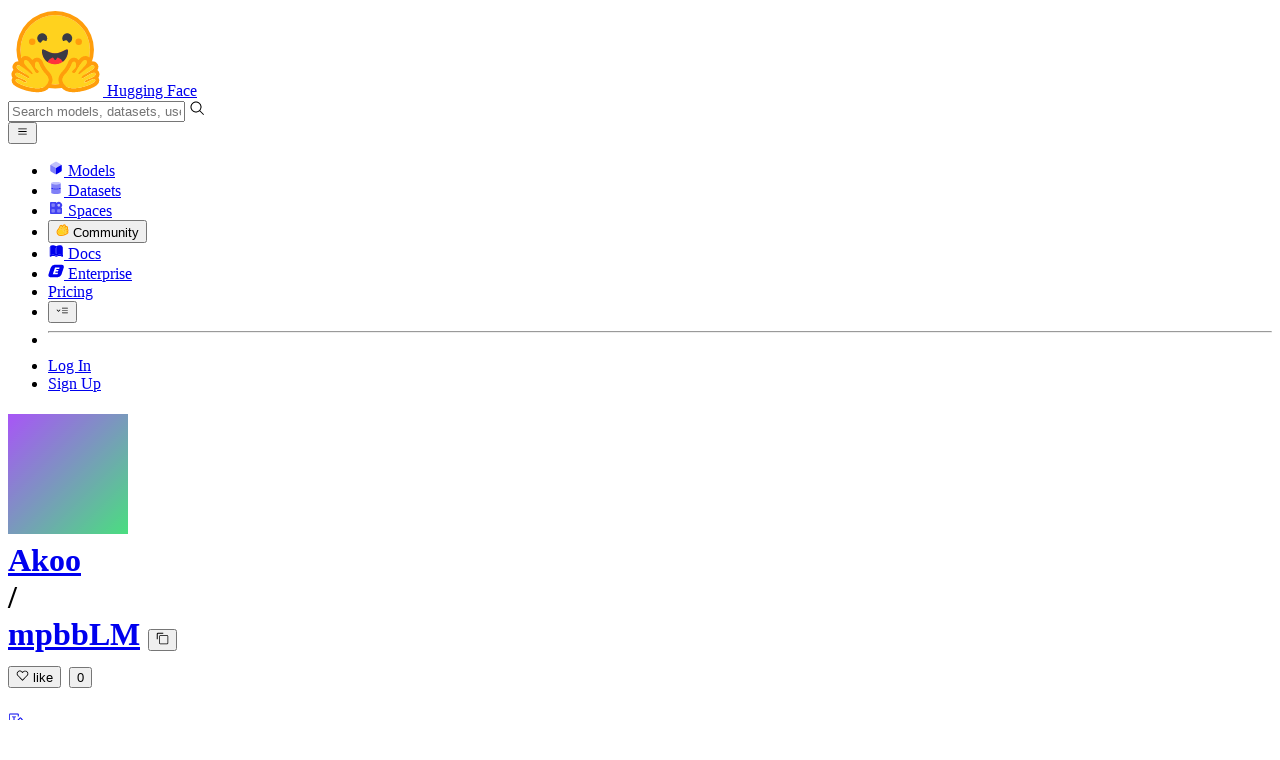

--- FILE ---
content_type: text/javascript
request_url: https://huggingface.co/front/build/kube-08e8472/IconLinkExternal-DQNz8cq0.js
body_size: 811
content:
import{S as f,i as p,s as C,n as d,d as n,e as t,b as m,c as h,a9 as o,g as u,aa as c}from"./index.js";function v(i){let e,r,l;return{c(){e=c("svg"),r=c("path"),l=c("path"),this.h()},l(s){e=o(s,"svg",{class:!0,xmlns:!0,"xmlns:xlink":!0,"aria-hidden":!0,focusable:!0,role:!0,width:!0,height:!0,preserveAspectRatio:!0,viewBox:!0,fill:!0});var a=u(e);r=o(a,"path",{"fill-rule":!0,"clip-rule":!0,d:!0,fill:!0}),u(r).forEach(n),l=o(a,"path",{"fill-rule":!0,"clip-rule":!0,d:!0,fill:!0,"fill-opacity":!0}),u(l).forEach(n),a.forEach(n),this.h()},h(){t(r,"fill-rule","evenodd"),t(r,"clip-rule","evenodd"),t(r,"d","M7.5 1.75H9.75C9.88807 1.75 10 1.86193 10 2V4.25C10 4.38807 9.88807 4.5 9.75 4.5C9.61193 4.5 9.5 4.38807 9.5 4.25V2.60355L6.42678 5.67678C6.32915 5.77441 6.17085 5.77441 6.07322 5.67678C5.97559 5.57915 5.97559 5.42085 6.07322 5.32322L9.14645 2.25H7.5C7.36193 2.25 7.25 2.13807 7.25 2C7.25 1.86193 7.36193 1.75 7.5 1.75Z"),t(r,"fill","currentColor"),t(l,"fill-rule","evenodd"),t(l,"clip-rule","evenodd"),t(l,"d","M6 2.5C6 2.22386 5.77614 2 5.5 2H2.69388C2.50985 2 2.33336 2.07311 2.20323 2.20323C2.0731 2.33336 2 2.50986 2 2.69389V8.93885C2 9.12288 2.0731 9.29933 2.20323 9.42953C2.33336 9.55963 2.50985 9.63273 2.69388 9.63273H8.93884C9.12287 9.63273 9.29941 9.55963 9.42951 9.42953C9.55961 9.29933 9.63271 9.12288 9.63271 8.93885V6.5C9.63271 6.22386 9.40885 6 9.13271 6C8.85657 6 8.63271 6.22386 8.63271 6.5V8.63273H3V3H5.5C5.77614 3 6 2.77614 6 2.5Z"),t(l,"fill","currentColor"),t(l,"fill-opacity","0.3"),t(e,"class",i[0]),t(e,"xmlns","http://www.w3.org/2000/svg"),t(e,"xmlns:xlink","http://www.w3.org/1999/xlink"),t(e,"aria-hidden","true"),t(e,"focusable","false"),t(e,"role","img"),t(e,"width","1em"),t(e,"height","1em"),t(e,"preserveAspectRatio","xMidYMid meet"),t(e,"viewBox","0 0 12 12"),t(e,"fill","currentColor")},m(s,a){m(s,e,a),h(e,r),h(e,l)},p(s,[a]){a&1&&t(e,"class",s[0])},i:d,o:d,d(s){s&&n(e)}}}function g(i,e,r){let{classNames:l=""}=e;return i.$$set=s=>{"classNames"in s&&r(0,l=s.classNames)},[l]}class w extends f{constructor(e){super(),p(this,e,g,v,C,{classNames:0})}}export{w as I};


--- FILE ---
content_type: text/javascript
request_url: https://huggingface.co/front/build/kube-08e8472/UserPopover-Dzl3Irwr.js
body_size: 3586
content:
import{S as Ae,i as De,s as Ue,U as Pe,V as Fe,v as G,w as g,x as p,W as Ne,z as H,B as K,C as O,ar as Se,at as Le,au as Ve,av as Ce,d as _,F as T,y as W,e as c,b as z,f as w,g as b,k,K as Be,a6 as ce,ao as Me,o as J,c as h,j as L,h as j,m as V,t as q,aw as ze,a7 as je,as as qe,ax as Ge}from"./index.js";import{F as He}from"./FollowButton-D2O6xyGJ.js";import{I as Ke}from"./IconHeartFilled-VEXnq_7o.js";import{I as Oe}from"./IconSpace-B-RaTW8g.js";import{I as Te}from"./IconUpvoteFilled-BUV4Mnp0.js";import{L as We}from"./LabelPro-reiW__2F.js";import{P as Je}from"./Popover-DXcQXwJ0.js";const Qe=f=>({}),he=f=>({slot:"anchor"});function Re(f){let e;const t=f[6].default,r=Se(t,f,f[10],he);return{c(){r&&r.c()},l(l){r&&r.l(l)},m(l,a){r&&r.m(l,a),e=!0},p(l,a){r&&r.p&&(!e||a&1024)&&Le(r,t,l,l[10],e?Ce(t,l[10],a,Qe):Ve(l[10]),he)},i(l){e||(p(r,l),e=!0)},o(l){g(r,l),e=!1},d(l){r&&r.d(l)}}}function pe(f){let e,t,r,l,a,o,u,i,s=f[3].fullname+"",n,$,Q,X=f[3].user+"",Z,E,y,le,x,v,te,se,ae,re,ee,ie,ne,fe,R;r=new Me({props:{classNames:"w-10! h-10!",author:{avatarUrl:f[3].avatarUrl,type:"user"}}});let C=f[3].isPro&&_e(),I=f[2]&&de(f),B=f[3].details&&ge(f),A=f[3].numModels&&ve(f),D=f[3].numDatasets&&$e(f),U=f[3].numSpaces&&we(f),P=f[3].numPapers&&be(f),F=f[3].numDiscussions&&ke(f),N=f[3].numLikes&&Ee(f),S=f[3].numUpvotes&&Ie(f);return{c(){e=k("div"),t=k("a"),O(r.$$.fragment),l=V(),C&&C.c(),o=V(),u=k("a"),i=k("div"),n=q(s),$=V(),Q=k("div"),Z=q(X),y=V(),I&&I.c(),le=V(),B&&B.c(),x=V(),v=k("div"),A&&A.c(),te=V(),D&&D.c(),se=V(),U&&U.c(),ae=V(),P&&P.c(),re=V(),ee=k("div"),ie=V(),F&&F.c(),ne=V(),N&&N.c(),fe=V(),S&&S.c(),this.h()},l(m){e=w(m,"DIV",{class:!0});var d=b(e);t=w(d,"A",{href:!0,class:!0});var Y=b(t);K(r.$$.fragment,Y),l=L(Y),C&&C.l(Y),Y.forEach(_),o=L(d),u=w(d,"A",{href:!0,class:!0});var oe=b(u);i=w(oe,"DIV",{class:!0});var ue=b(i);n=j(ue,s),ue.forEach(_),$=L(oe),Q=w(oe,"DIV",{class:!0});var me=b(Q);Z=j(me,X),me.forEach(_),oe.forEach(_),y=L(d),I&&I.l(d),d.forEach(_),le=L(m),B&&B.l(m),x=L(m),v=w(m,"DIV",{class:!0});var M=b(v);A&&A.l(M),te=L(M),D&&D.l(M),se=L(M),U&&U.l(M),ae=L(M),P&&P.l(M),re=L(M),ee=w(M,"DIV",{class:!0}),b(ee).forEach(_),ie=L(M),F&&F.l(M),ne=L(M),N&&N.l(M),fe=L(M),S&&S.l(M),M.forEach(_),this.h()},h(){c(t,"href",a="/"+f[3].user),c(t,"class","relative flex-none"),c(i,"class","mb-0.5 truncate font-semibold group-hover:underline"),c(Q,"class","rounded-sm bg-gray-200 px-1 font-mono text-xs dark:bg-gray-900"),c(u,"href",E="/"+f[3].user),c(u,"class","group flex flex-col items-start overflow-hidden"),c(e,"class","flex gap-4"),c(ee,"class","size-0.5 rounded-full bg-gray-200 first:hidden last:hidden dark:bg-gray-700"),c(v,"class","mt-4 flex items-center gap-4 text-gray-600")},m(m,d){z(m,e,d),h(e,t),H(r,t,null),h(t,l),C&&C.m(t,null),h(e,o),h(e,u),h(u,i),h(i,n),h(u,$),h(u,Q),h(Q,Z),h(e,y),I&&I.m(e,null),z(m,le,d),B&&B.m(m,d),z(m,x,d),z(m,v,d),A&&A.m(v,null),h(v,te),D&&D.m(v,null),h(v,se),U&&U.m(v,null),h(v,ae),P&&P.m(v,null),h(v,re),h(v,ee),h(v,ie),F&&F.m(v,null),h(v,ne),N&&N.m(v,null),h(v,fe),S&&S.m(v,null),R=!0},p(m,d){const Y={};d&8&&(Y.author={avatarUrl:m[3].avatarUrl,type:"user"}),r.$set(Y),m[3].isPro?C?d&8&&p(C,1):(C=_e(),C.c(),p(C,1),C.m(t,null)):C&&(T(),g(C,1,1,()=>{C=null}),W()),(!R||d&8&&a!==(a="/"+m[3].user))&&c(t,"href",a),(!R||d&8)&&s!==(s=m[3].fullname+"")&&J(n,s),(!R||d&8)&&X!==(X=m[3].user+"")&&J(Z,X),(!R||d&8&&E!==(E="/"+m[3].user))&&c(u,"href",E),m[2]?I?(I.p(m,d),d&4&&p(I,1)):(I=de(m),I.c(),p(I,1),I.m(e,null)):I&&(T(),g(I,1,1,()=>{I=null}),W()),m[3].details?B?B.p(m,d):(B=ge(m),B.c(),B.m(x.parentNode,x)):B&&(B.d(1),B=null),m[3].numModels?A?(A.p(m,d),d&8&&p(A,1)):(A=ve(m),A.c(),p(A,1),A.m(v,te)):A&&(T(),g(A,1,1,()=>{A=null}),W()),m[3].numDatasets?D?(D.p(m,d),d&8&&p(D,1)):(D=$e(m),D.c(),p(D,1),D.m(v,se)):D&&(T(),g(D,1,1,()=>{D=null}),W()),m[3].numSpaces?U?(U.p(m,d),d&8&&p(U,1)):(U=we(m),U.c(),p(U,1),U.m(v,ae)):U&&(T(),g(U,1,1,()=>{U=null}),W()),m[3].numPapers?P?(P.p(m,d),d&8&&p(P,1)):(P=be(m),P.c(),p(P,1),P.m(v,re)):P&&(T(),g(P,1,1,()=>{P=null}),W()),m[3].numDiscussions?F?(F.p(m,d),d&8&&p(F,1)):(F=ke(m),F.c(),p(F,1),F.m(v,ne)):F&&(T(),g(F,1,1,()=>{F=null}),W()),m[3].numLikes?N?(N.p(m,d),d&8&&p(N,1)):(N=Ee(m),N.c(),p(N,1),N.m(v,fe)):N&&(T(),g(N,1,1,()=>{N=null}),W()),m[3].numUpvotes?S?(S.p(m,d),d&8&&p(S,1)):(S=Ie(m),S.c(),p(S,1),S.m(v,null)):S&&(T(),g(S,1,1,()=>{S=null}),W())},i(m){R||(p(r.$$.fragment,m),p(C),p(I),p(A),p(D),p(U),p(P),p(F),p(N),p(S),R=!0)},o(m){g(r.$$.fragment,m),g(C),g(I),g(A),g(D),g(U),g(P),g(F),g(N),g(S),R=!1},d(m){m&&_(e),G(r),C&&C.d(),I&&I.d(),m&&_(le),B&&B.d(m),m&&_(x),m&&_(v),A&&A.d(),D&&D.d(),U&&U.d(),P&&P.d(),F&&F.d(),N&&N.d(),S&&S.d()}}}function _e(f){let e,t;return e=new We({props:{classNames:"absolute -right-2.5 -bottom-1 scale-75",size:"sm"}}),{c(){O(e.$$.fragment)},l(r){K(e.$$.fragment,r)},m(r,l){H(e,r,l),t=!0},i(r){t||(p(e.$$.fragment,r),t=!0)},o(r){g(e.$$.fragment,r),t=!1},d(r){G(e,r)}}}function de(f){let e,t,r;return t=new He({props:{target:f[3],isFollowing:f[3].isFollowing,loggedInUser:f[1],size:"sm"}}),t.$on("follow",f[7]),t.$on("unfollow",f[8]),{c(){e=k("div"),O(t.$$.fragment),this.h()},l(l){e=w(l,"DIV",{class:!0});var a=b(e);K(t.$$.fragment,a),a.forEach(_),this.h()},h(){c(e,"class","ml-auto")},m(l,a){z(l,e,a),H(t,e,null),r=!0},p(l,a){const o={};a&8&&(o.target=l[3]),a&8&&(o.isFollowing=l[3].isFollowing),a&2&&(o.loggedInUser=l[1]),t.$set(o)},i(l){r||(p(t.$$.fragment,l),r=!0)},o(l){g(t.$$.fragment,l),r=!1},d(l){l&&_(e),G(t)}}}function ge(f){let e,t,r,l,a=f[3].details+"",o;return{c(){e=k("dl"),t=k("dt"),r=q("AI & ML interests"),l=k("dd"),o=q(a),this.h()},l(u){e=w(u,"DL",{class:!0});var i=b(e);t=w(i,"DT",{class:!0});var s=b(t);r=j(s,"AI & ML interests"),s.forEach(_),l=w(i,"DD",{class:!0});var n=b(l);o=j(n,a),n.forEach(_),i.forEach(_),this.h()},h(){c(t,"class","text-sm text-gray-500"),c(l,"class","text-smd line-clamp-2 dark:text-gray-300"),c(e,"class","mt-3 flex flex-col")},m(u,i){z(u,e,i),h(e,t),h(t,r),h(e,l),h(l,o)},p(u,i){i&8&&a!==(a=u[3].details+"")&&J(o,a)},d(u){u&&_(e)}}}function ve(f){let e,t,r,l,a=f[3].numModels+"",o,u,i;return t=new ze({props:{classNames:"text-indigo-500"}}),{c(){e=k("a"),O(t.$$.fragment),r=V(),l=k("span"),o=q(a),this.h()},l(s){e=w(s,"A",{class:!0,href:!0});var n=b(e);K(t.$$.fragment,n),r=L(n),l=w(n,"SPAN",{class:!0});var $=b(l);o=j($,a),$.forEach(_),n.forEach(_),this.h()},h(){c(l,"class","group-hover:underline"),c(e,"class","group flex items-center gap-1.5 text-sm leading-none"),c(e,"href",u="/"+f[3].user+"/models")},m(s,n){z(s,e,n),H(t,e,null),h(e,r),h(e,l),h(l,o),i=!0},p(s,n){(!i||n&8)&&a!==(a=s[3].numModels+"")&&J(o,a),(!i||n&8&&u!==(u="/"+s[3].user+"/models"))&&c(e,"href",u)},i(s){i||(p(t.$$.fragment,s),i=!0)},o(s){g(t.$$.fragment,s),i=!1},d(s){s&&_(e),G(t)}}}function $e(f){let e,t,r,l,a=f[3].numDatasets+"",o,u,i;return t=new je({props:{classNames:"text-red-500"}}),{c(){e=k("a"),O(t.$$.fragment),r=V(),l=k("span"),o=q(a),this.h()},l(s){e=w(s,"A",{class:!0,href:!0});var n=b(e);K(t.$$.fragment,n),r=L(n),l=w(n,"SPAN",{class:!0});var $=b(l);o=j($,a),$.forEach(_),n.forEach(_),this.h()},h(){c(l,"class","group-hover:underline"),c(e,"class","group flex items-center gap-1.5 text-sm leading-none"),c(e,"href",u="/"+f[3].user+"/datasets")},m(s,n){z(s,e,n),H(t,e,null),h(e,r),h(e,l),h(l,o),i=!0},p(s,n){(!i||n&8)&&a!==(a=s[3].numDatasets+"")&&J(o,a),(!i||n&8&&u!==(u="/"+s[3].user+"/datasets"))&&c(e,"href",u)},i(s){i||(p(t.$$.fragment,s),i=!0)},o(s){g(t.$$.fragment,s),i=!1},d(s){s&&_(e),G(t)}}}function we(f){let e,t,r,l,a=f[3].numSpaces+"",o,u,i;return t=new Oe({}),{c(){e=k("a"),O(t.$$.fragment),r=V(),l=k("span"),o=q(a),this.h()},l(s){e=w(s,"A",{class:!0,href:!0});var n=b(e);K(t.$$.fragment,n),r=L(n),l=w(n,"SPAN",{class:!0});var $=b(l);o=j($,a),$.forEach(_),n.forEach(_),this.h()},h(){c(l,"class","group-hover:underline"),c(e,"class","group flex items-center gap-1.5 text-sm leading-none"),c(e,"href",u="/"+f[3].user+"/spaces")},m(s,n){z(s,e,n),H(t,e,null),h(e,r),h(e,l),h(l,o),i=!0},p(s,n){(!i||n&8)&&a!==(a=s[3].numSpaces+"")&&J(o,a),(!i||n&8&&u!==(u="/"+s[3].user+"/spaces"))&&c(e,"href",u)},i(s){i||(p(t.$$.fragment,s),i=!0)},o(s){g(t.$$.fragment,s),i=!1},d(s){s&&_(e),G(t)}}}function be(f){let e,t,r,l,a=f[3].numPapers+"",o,u,i;return t=new qe({props:{classNames:"text-gray-400"}}),{c(){e=k("a"),O(t.$$.fragment),r=V(),l=k("span"),o=q(a),this.h()},l(s){e=w(s,"A",{class:!0,href:!0});var n=b(e);K(t.$$.fragment,n),r=L(n),l=w(n,"SPAN",{class:!0});var $=b(l);o=j($,a),$.forEach(_),n.forEach(_),this.h()},h(){c(l,"class","group-hover:underline"),c(e,"class","group flex items-center gap-1.5 text-sm leading-none"),c(e,"href",u="/"+f[3].user+"#papers")},m(s,n){z(s,e,n),H(t,e,null),h(e,r),h(e,l),h(l,o),i=!0},p(s,n){(!i||n&8)&&a!==(a=s[3].numPapers+"")&&J(o,a),(!i||n&8&&u!==(u="/"+s[3].user+"#papers"))&&c(e,"href",u)},i(s){i||(p(t.$$.fragment,s),i=!0)},o(s){g(t.$$.fragment,s),i=!1},d(s){s&&_(e),G(t)}}}function ke(f){let e,t,r,l,a=f[3].numDiscussions+"",o,u,i;return t=new Ge({}),{c(){e=k("a"),O(t.$$.fragment),r=V(),l=k("span"),o=q(a),this.h()},l(s){e=w(s,"A",{class:!0,href:!0});var n=b(e);K(t.$$.fragment,n),r=L(n),l=w(n,"SPAN",{class:!0});var $=b(l);o=j($,a),$.forEach(_),n.forEach(_),this.h()},h(){c(l,"class","group-hover:underline"),c(e,"class","group flex items-center gap-1.5 text-sm leading-none"),c(e,"href",u="/"+f[3].user+"/activity/community")},m(s,n){z(s,e,n),H(t,e,null),h(e,r),h(e,l),h(l,o),i=!0},p(s,n){(!i||n&8)&&a!==(a=s[3].numDiscussions+"")&&J(o,a),(!i||n&8&&u!==(u="/"+s[3].user+"/activity/community"))&&c(e,"href",u)},i(s){i||(p(t.$$.fragment,s),i=!0)},o(s){g(t.$$.fragment,s),i=!1},d(s){s&&_(e),G(t)}}}function Ee(f){let e,t,r,l,a=f[3].numLikes+"",o,u,i;return t=new Ke({props:{classNames:"text-red-500"}}),{c(){e=k("a"),O(t.$$.fragment),r=V(),l=k("span"),o=q(a),this.h()},l(s){e=w(s,"A",{class:!0,href:!0});var n=b(e);K(t.$$.fragment,n),r=L(n),l=w(n,"SPAN",{class:!0});var $=b(l);o=j($,a),$.forEach(_),n.forEach(_),this.h()},h(){c(l,"class","group-hover:underline"),c(e,"class","group flex items-center gap-1.5 text-sm leading-none"),c(e,"href",u="/"+f[3].user+"/activity/likes")},m(s,n){z(s,e,n),H(t,e,null),h(e,r),h(e,l),h(l,o),i=!0},p(s,n){(!i||n&8)&&a!==(a=s[3].numLikes+"")&&J(o,a),(!i||n&8&&u!==(u="/"+s[3].user+"/activity/likes"))&&c(e,"href",u)},i(s){i||(p(t.$$.fragment,s),i=!0)},o(s){g(t.$$.fragment,s),i=!1},d(s){s&&_(e),G(t)}}}function Ie(f){let e,t,r,l,a=f[3].numUpvotes+"",o,u,i;return t=new Te({props:{classNames:"text-orange-500"}}),{c(){e=k("a"),O(t.$$.fragment),r=V(),l=k("span"),o=q(a),this.h()},l(s){e=w(s,"A",{class:!0,href:!0});var n=b(e);K(t.$$.fragment,n),r=L(n),l=w(n,"SPAN",{class:!0});var $=b(l);o=j($,a),$.forEach(_),n.forEach(_),this.h()},h(){c(l,"class","group-hover:underline"),c(e,"class","flex items-center gap-1.5 text-sm leading-none"),c(e,"href",u="/"+f[3].user+"/activity/upvotes")},m(s,n){z(s,e,n),H(t,e,null),h(e,r),h(e,l),h(l,o),i=!0},p(s,n){(!i||n&8)&&a!==(a=s[3].numUpvotes+"")&&J(o,a),(!i||n&8&&u!==(u="/"+s[3].user+"/activity/upvotes"))&&c(e,"href",u)},i(s){i||(p(t.$$.fragment,s),i=!0)},o(s){g(t.$$.fragment,s),i=!1},d(s){s&&_(e),G(t)}}}function Xe(f){let e,t,r,l=f[3]&&pe(f);return{c(){e=k("div"),l&&l.c(),this.h()},l(a){e=w(a,"DIV",{class:!0});var o=b(e);l&&l.l(o),o.forEach(_),this.h()},h(){c(e,"class",t="overflow-hidden "+(f[2]?"min-w-[23rem] max-w-md":"min-w-[20rem] max-w-sm"))},m(a,o){z(a,e,o),l&&l.m(e,null),r=!0},p(a,o){a[3]?l?(l.p(a,o),o&8&&p(l,1)):(l=pe(a),l.c(),p(l,1),l.m(e,null)):l&&(T(),g(l,1,1,()=>{l=null}),W()),(!r||o&4&&t!==(t="overflow-hidden "+(a[2]?"min-w-[23rem] max-w-md":"min-w-[20rem] max-w-sm")))&&c(e,"class",t)},i(a){r||(p(l),r=!0)},o(a){g(l),r=!1},d(a){a&&_(e),l&&l.d()}}}function Ye(f){let e,t,r;function l(o){f[9](o)}let a={waitForContent:f[4],$$slots:{content:[Xe],anchor:[Re]},$$scope:{ctx:f}};return f[0]!==void 0&&(a.open=f[0]),e=new Je({props:a}),Pe.push(()=>Fe(e,"open",l)),{c(){O(e.$$.fragment)},l(o){K(e.$$.fragment,o)},m(o,u){H(e,o,u),r=!0},p(o,[u]){const i={};u&16&&(i.waitForContent=o[4]),u&1038&&(i.$$scope={dirty:u,ctx:o}),!t&&u&1&&(t=!0,i.open=o[0],Ne(()=>t=!1)),e.$set(i)},i(o){r||(p(e.$$.fragment,o),r=!0)},o(o){g(e.$$.fragment,o),r=!1},d(o){G(e,o)}}}function Ze(f,e,t){let{$$slots:r={},$$scope:l}=e,{open:a=!1}=e,{name:o}=e,{loggedInUser:u=void 0}=e,{showFollowButton:i=!0}=e,s,n=!1;async function $(E){t(4,n=!0);const y=await Be(`/api/users/${E}/overview`);y.isError?(t(3,s=void 0),t(0,a=!1)):t(3,s=y.payload),t(4,n=!1)}function Q(E){ce.call(this,f,E)}function X(E){ce.call(this,f,E)}function Z(E){a=E,t(0,a)}return f.$$set=E=>{"open"in E&&t(0,a=E.open),"name"in E&&t(5,o=E.name),"loggedInUser"in E&&t(1,u=E.loggedInUser),"showFollowButton"in E&&t(2,i=E.showFollowButton),"$$scope"in E&&t(10,l=E.$$scope)},f.$$.update=()=>{f.$$.dirty&33&&a&&$(o)},[a,u,i,s,n,o,r,Q,X,Z,l]}class rl extends Ae{constructor(e){super(),De(this,e,Ze,Ye,Ue,{open:0,name:5,loggedInUser:1,showFollowButton:2})}}export{rl as U};


--- FILE ---
content_type: text/javascript
request_url: https://huggingface.co/front/build/kube-08e8472/ModelLibrary-BDGbn99U.js
body_size: 11073
content:
import{S as de,i as he,s as be,v as F,w as k,x as d,z as T,B,C as R,d as _,a as fe,F as V,y as W,b as v,c as N,e as A,f as I,g as S,j as M,q as K,k as U,m as D,a6 as lt,o as oe,h as z,t as Q,n as ee,d5 as rt,ab as ot,aF as ne,al as te,bR as at,D as st,ch as se,E as it,_ as ke,aD as ft,U as ct,V as ut,W as mt,bS as $e,M as ue,bW as pt,l as gt,ak as _t,A as dt,bg as ht}from"./index.js";import{p as bt,a as ge}from"./gguf-BdqUKPMF.js";import{L as le}from"./local-apps-Cbj_MKz1.js";import{L as wt}from"./LibraryIcon-xbZmTgcr.js";import{I as kt}from"./IconSettings-GNeOXwfD.js";import{I as _e,a as ve,b as $t,c as vt}from"./IconMonitorQuantized-CyR_Los9.js";import{l as Lt,d as Nt}from"./IconVllm-BY7Dt-AF.js";import{I as At}from"./IconLmStudio-DlkZbMv-.js";import{I as yt}from"./IconPython-D9dg9o3S.js";import{I as Pt}from"./InferenceModal-RhYUaTMR.js";import{isMobile as Et}from"./DeviceProvider-DjvxChHH.js";import{A as Le,N as re,D as Ct,U as It,a as St}from"./Types-DjxM1hAs.js";import{I as Ut}from"./IconInfo-BCygUpuS.js";import{M as Ot}from"./ModalQuickLinks-WaXASRtX.js";import{c as Mt}from"./consts-CxuPn10p.js";import{M as Dt}from"./ModalBody-DlteyLVI.js";import{L as we}from"./LocalAppIcon-DGShPGn_.js";import"./index-BYvXS2B-.js";import{S as Ge}from"./Snippet-CvNjACjN.js";const Ft=()=>`# integration status unknown.
  
# Please clone model and use locally.

# Also feel free to open a Pull request 
# for integration of the huggingface model hub
# into the corresponding library =)`,Tt=()=>`# ⚠️ Type of model/library unknown.
  
# Feel free to open a Pull request 
# for integration of the huggingface model hub
# into the corresponding library =)`;function Bt(a,e){var t;if(!e)return[Tt()];const n=(t=ge[e])==null?void 0:t.snippets;return n?n(a):[Ft()]}function Rt(a,e){return Bt(a,e).map(n=>{const t=a.ggufFilePaths?{GGUF_FILE:a.ggufFilePaths}:void 0;return{content:n,language:e!=null&&e.endsWith(".js")?"javascript":"python",params:t}})}function zt(a){const e=a==null?void 0:a.map(t=>bt(t)).filter(t=>!!t),n=Array.from(new Set(e));return n.length>2?n:n.length>0?[n[0]]:[]}function Qt(a,e,n){if("snippet"in e){let t=e.snippet(a,n);return Array.isArray(t)||(t=[t]),t.map(l=>{const f=a.ggufFilePaths?{GGUF_FILE:a.ggufFilePaths}:{},r={},c=zt(a.ggufFilePaths);if(c.length>0)f.QUANT_TAG=c,r.QUANT_TAG="Q4_K_M";else{const s=u=>Array.isArray(u)?u.map(s):u.replace(/:\{\{QUANT_TAG\}\}/g,"");typeof l=="string"?l=s(l):l.content=s(l.content)}if(typeof l=="string")return{content:l,params:f,defaultSelected:r};{const{title:s,setup:u,content:o}=l;return{title:s,setup:u,content:o,params:f,defaultSelected:r}}})}return[]}function Ne(a,e,n){const t=a.slice();t[11]=e[n],t[14]=n;const l=t[7].length>1;return t[12]=l,t}function Ae(a){let e,n;return e=new Ge({props:{snippet:{content:`# ${a[3].private?"Private":"Gated"} model: Login with a HF token with ${a[3].private?"private":"gated"} access permission
hf auth login`},infoLink:"/docs/huggingface_hub/en/guides/cli#hf-auth-login",commentSelectNone:!0}}),{c(){R(e.$$.fragment)},l(t){B(e.$$.fragment,t)},m(t,l){T(e,t,l),n=!0},p(t,l){const f={};l&8&&(f.snippet={content:`# ${t[3].private?"Private":"Gated"} model: Login with a HF token with ${t[3].private?"private":"gated"} access permission
hf auth login`}),e.$set(f)},i(t){n||(d(e.$$.fragment,t),n=!0)},o(t){k(e.$$.fragment,t),n=!1},d(t){F(e,t)}}}function ye(a){let e,n;return e=new Ge({props:{snippet:a[11],showTitle:a[12],useDetails:a[12]&&!!a[11].title,open:a[14]===0}}),{c(){R(e.$$.fragment)},l(t){B(e.$$.fragment,t)},m(t,l){T(e,t,l),n=!0},p(t,l){const f={};l&128&&(f.snippet=t[11]),l&128&&(f.showTitle=t[12]),l&128&&(f.useDetails=t[12]&&!!t[11].title),e.$set(f)},i(t){n||(d(e.$$.fragment,t),n=!0)},o(t){k(e.$$.fragment,t),n=!1},d(t){F(e,t)}}}function Pe(a){let e,n;return e=new Ot({props:{entries:a[5]}}),{c(){R(e.$$.fragment)},l(t){B(e.$$.fragment,t)},m(t,l){T(e,t,l),n=!0},p(t,l){const f={};l&32&&(f.entries=t[5]),e.$set(f)},i(t){n||(d(e.$$.fragment,t),n=!0)},o(t){k(e.$$.fragment,t),n=!1},d(t){F(e,t)}}}function Ht(a){let e,n,t,l,f,r=(a[3].private||a[3].gated)&&Ae(a),c=a[7],s=[];for(let i=0;i<c.length;i+=1)s[i]=ye(Ne(a,c,i));const u=i=>k(s[i],1,1,()=>{s[i]=null});let o=a[5].length&&Pe(a);return{c(){e=U("div"),r&&r.c(),n=D();for(let i=0;i<s.length;i+=1)s[i].c();t=D(),o&&o.c(),l=K(),this.h()},l(i){e=I(i,"DIV",{class:!0});var m=S(e);r&&r.l(m),n=M(m);for(let p=0;p<s.length;p+=1)s[p].l(m);m.forEach(_),t=M(i),o&&o.l(i),l=K(),this.h()},h(){A(e,"class","divide-y-2 divide-gray-100 overflow-y-visible")},m(i,m){v(i,e,m),r&&r.m(e,null),N(e,n);for(let p=0;p<s.length;p+=1)s[p]&&s[p].m(e,null);v(i,t,m),o&&o.m(i,m),v(i,l,m),f=!0},p(i,m){if(i[3].private||i[3].gated?r?(r.p(i,m),m&8&&d(r,1)):(r=Ae(i),r.c(),d(r,1),r.m(e,n)):r&&(V(),k(r,1,1,()=>{r=null}),W()),m&128){c=i[7];let p;for(p=0;p<c.length;p+=1){const b=Ne(i,c,p);s[p]?(s[p].p(b,m),d(s[p],1)):(s[p]=ye(b),s[p].c(),d(s[p],1),s[p].m(e,null))}for(V(),p=c.length;p<s.length;p+=1)u(p);W()}i[5].length?o?(o.p(i,m),m&32&&d(o,1)):(o=Pe(i),o.c(),d(o,1),o.m(l.parentNode,l)):o&&(V(),k(o,1,1,()=>{o=null}),W())},i(i){if(!f){d(r);for(let m=0;m<c.length;m+=1)d(s[m]);d(o),f=!0}},o(i){k(r),s=s.filter(Boolean);for(let m=0;m<s.length;m+=1)k(s[m]);k(o),f=!1},d(i){i&&_(e),r&&r.d(),fe(s,i),i&&_(t),o&&o.d(i),i&&_(l)}}}function Gt(a){let e,n,t,l,f,r,c,s,u,o,i,m;const p=[Wt,Vt],b=[];function L(w,y){return w[1]?0:1}return c=L(a),s=b[c]=p[c](a),{c(){e=U("div"),n=Q("How to use from the"),t=D(),l=U("div"),f=Q("Use from the"),r=D(),s.c(),u=D(),o=U("span"),i=Q("library"),this.h()},l(w){e=I(w,"DIV",{class:!0});var y=S(e);n=z(y,"How to use from the"),y.forEach(_),t=M(w),l=I(w,"DIV",{class:!0});var H=S(l);f=z(H,"Use from the"),H.forEach(_),r=M(w),s.l(w),u=M(w),o=I(w,"SPAN",{class:!0});var P=S(o);i=z(P,"library"),P.forEach(_),this.h()},h(){A(e,"class","max-sm:hidden"),A(l,"class","sm:hidden"),A(o,"class","truncate")},m(w,y){v(w,e,y),N(e,n),v(w,t,y),v(w,l,y),N(l,f),v(w,r,y),b[c].m(w,y),v(w,u,y),v(w,o,y),N(o,i),m=!0},p(w,y){let H=c;c=L(w),c===H?b[c].p(w,y):(V(),k(b[H],1,1,()=>{b[H]=null}),W(),s=b[c],s?s.p(w,y):(s=b[c]=p[c](w),s.c()),d(s,1),s.m(u.parentNode,u))},i(w){m||(d(s),m=!0)},o(w){k(s),m=!1},d(w){w&&_(e),w&&_(t),w&&_(l),w&&_(r),b[c].d(w),w&&_(u),w&&_(o)}}}function qt(a){let e,n,t,l,f,r=a[2].prettyLabel+"",c,s,u;return f=new we({props:{appName:a[2].name}}),{c(){e=U("div"),n=Q("How to use from"),t=D(),l=U("a"),R(f.$$.fragment),c=Q(r),this.h()},l(o){e=I(o,"DIV",{});var i=S(e);n=z(i,"How to use from"),i.forEach(_),t=M(o),l=I(o,"A",{class:!0,target:!0,href:!0});var m=S(l);B(f.$$.fragment,m),c=z(m,r),m.forEach(_),this.h()},h(){A(l,"class","shadow-xs mx-0.5 inline-flex items-center gap-1.5 rounded-lg border bg-white pl-2 pr-1.5 leading-6 decoration-gray-300 hover:border-gray-300 hover:bg-gray-50 dark:border-gray-700 dark:bg-gray-800 dark:hover:border-gray-700 dark:hover:bg-gray-900"),A(l,"target","_blank"),A(l,"href",s=a[2].docsUrl)},m(o,i){v(o,e,i),N(e,n),v(o,t,i),v(o,l,i),T(f,l,null),N(l,c),u=!0},p(o,i){const m={};i&4&&(m.appName=o[2].name),f.$set(m),(!u||i&4)&&r!==(r=o[2].prettyLabel+"")&&oe(c,r),(!u||i&4&&s!==(s=o[2].docsUrl))&&A(l,"href",s)},i(o){u||(d(f.$$.fragment,o),u=!0)},o(o){k(f.$$.fragment,o),u=!1},d(o){o&&_(e),o&&_(t),o&&_(l),F(f)}}}function Vt(a){let e=a[3].library_name+"",n;return{c(){n=Q(e)},l(t){n=z(t,e)},m(t,l){v(t,n,l)},p(t,l){l&8&&e!==(e=t[3].library_name+"")&&oe(n,e)},i:ee,o:ee,d(t){t&&_(n)}}}function Wt(a){let e,n,t=a[1].prettyLabel+"",l,f,r,c,s,u=a[6]&&Ee(a);return r=new Ut({props:{classNames:"text-xs translate-y-px text-gray-500 group-hover:text-gray-700 dark:group-hover:text-gray-300"}}),{c(){e=U("a"),u&&u.c(),n=D(),l=Q(t),f=D(),R(r.$$.fragment),this.h()},l(o){e=I(o,"A",{target:!0,href:!0,class:!0});var i=S(e);u&&u.l(i),n=M(i),l=z(i,t),f=M(i),B(r.$$.fragment,i),i.forEach(_),this.h()},h(){A(e,"target","_blank"),A(e,"href",c=a[1].docsUrl??a[1].repoUrl),A(e,"class","shadow-xs group mx-0.5 inline-flex items-center gap-1.5 rounded-lg border bg-white pl-2 pr-1.5 leading-6 decoration-gray-300 hover:border-gray-300 hover:bg-gray-50 dark:border-gray-700 dark:bg-gray-800 dark:hover:border-gray-700 dark:hover:bg-gray-900")},m(o,i){v(o,e,i),u&&u.m(e,null),N(e,n),N(e,l),N(e,f),T(r,e,null),s=!0},p(o,i){o[6]?u?u.p(o,i):(u=Ee(o),u.c(),u.m(e,n)):u&&(u.d(1),u=null),(!s||i&2)&&t!==(t=o[1].prettyLabel+"")&&oe(l,t),(!s||i&2&&c!==(c=o[1].docsUrl??o[1].repoUrl))&&A(e,"href",c)},i(o){s||(d(r.$$.fragment,o),s=!0)},o(o){k(r.$$.fragment,o),s=!1},d(o){o&&_(e),u&&u.d(),F(r)}}}function Ee(a){let e,n;return{c(){e=U("span"),this.h()},l(t){e=I(t,"SPAN",{class:!0}),S(e).forEach(_),this.h()},h(){A(e,"class",n="h-1.5 w-1.5 flex-none rounded-full bg-"+a[6].color+"-500")},m(t,l){v(t,e,l)},p(t,l){l&64&&n!==(n="h-1.5 w-1.5 flex-none rounded-full bg-"+t[6].color+"-500")&&A(e,"class",n)},d(t){t&&_(e)}}}function Kt(a){let e,n,t,l;const f=[qt,Gt],r=[];function c(s,u){return s[2]?0:1}return n=c(a),t=r[n]=f[n](a),{c(){e=U("div"),t.c(),this.h()},l(s){e=I(s,"DIV",{class:!0});var u=S(e);t.l(u),u.forEach(_),this.h()},h(){A(e,"class","flex items-center gap-1")},m(s,u){v(s,e,u),r[n].m(e,null),l=!0},p(s,u){let o=n;n=c(s),n===o?r[n].p(s,u):(V(),k(r[o],1,1,()=>{r[o]=null}),W(),t=r[n],t?t.p(s,u):(t=r[n]=f[n](s),t.c()),d(t,1),t.m(e,null))},i(s){l||(d(t),l=!0)},o(s){k(t),l=!1},d(s){s&&_(e),r[n].d()}}}function jt(a){let e,n;return e=new Dt({props:{classNames:a[0],size:"lg",open:!0,urlParam:a[4],$$slots:{title:[Kt],default:[Ht]},$$scope:{ctx:a}}}),e.$on("close",a[9]),{c(){R(e.$$.fragment)},l(t){B(e.$$.fragment,t)},m(t,l){T(e,t,l),n=!0},p(t,[l]){const f={};l&1&&(f.classNames=t[0]),l&16&&(f.urlParam=t[4]),l&33006&&(f.$$scope={dirty:l,ctx:t}),e.$set(f)},i(t){n||(d(e.$$.fragment,t),n=!0)},o(t){k(e.$$.fragment,t),n=!1},d(t){F(e,t)}}}function Yt(a,e,n){let t,l,f,{classNames:r=""}=e,{library:c}=e,{localApp:s}=e,{model:u}=e,{urlParam:o=void 0}=e,{ggufFilePath:i=void 0}=e;function m(){var w,y,H,P,J,C,O;const b=[];let L=`https://huggingface.co/docs/transformers/main/en/model_doc/${((w=u.config)==null?void 0:w.model_type)??""}`;return(H=(y=u.config)==null?void 0:y.architectures)!=null&&H[0]&&!((P=u.transformersInfo)!=null&&P.custom_class)&&(L+=`#transformers.${(C=(J=u.config)==null?void 0:J.architectures)==null?void 0:C[0]}`,b.push({href:L,label:"Read model documentation"})),u.pipeline_tag&&!((O=u.transformersInfo)!=null&&O.custom_class)&&b.push({href:"https://huggingface.co/docs/transformers/main_classes/pipelines",label:"Read docs on high-level-pipeline"}),b.push({href:"https://huggingface.co/learn",label:"Read our learning resources"}),b}function p(b){lt.call(this,a,b)}return a.$$set=b=>{"classNames"in b&&n(0,r=b.classNames),"library"in b&&n(1,c=b.library),"localApp"in b&&n(2,s=b.localApp),"model"in b&&n(3,u=b.model),"urlParam"in b&&n(4,o=b.urlParam),"ggufFilePath"in b&&n(8,i=b.ggufFilePath)},a.$$.update=()=>{a.$$.dirty&270&&n(7,t=s?Qt(u,s,i):Rt(u,c==null?void 0:c.name)),a.$$.dirty&2&&n(6,l=Mt.find(b=>b.id===(c==null?void 0:c.name))),a.$$.dirty&6&&n(5,f=(c==null?void 0:c.name)==="transformers"?m():s?[{href:s.docsUrl,label:`Read the ${s.prettyLabel} documentation`}]:[])},[r,c,s,u,o,f,l,t,i,p]}class Xt extends de{constructor(e){super(),he(this,e,Yt,jt,be,{classNames:0,library:1,localApp:2,model:3,urlParam:4,ggufFilePath:8})}}var me,Ce;function Jt(){if(Ce)return me;Ce=1;const a={getUserAgent:function(){return window.navigator.userAgent},userAgentContains:function(o){return o=o.toLowerCase(),this.getUserAgent().toLowerCase().indexOf(o)>-1},isOSX:function(){return this.userAgentContains("Macintosh")},isFirefox:function(){return this.userAgentContains("firefox")},isInternetExplorer:function(){return this.userAgentContains("trident")},isIE:function(){var o=this.getUserAgent().toLowerCase(),i=o.indexOf("msie");if(i>0)return!0;var m=o.indexOf("trident/");return m>0},isEdge:function(){var o=this.getUserAgent().toLowerCase(),i=o.indexOf("edge");return i>0},isChrome:function(){const o=window.chrome,i=window.navigator,m=i.vendor,p=typeof window.opr<"u",b=i.userAgent.indexOf("Edge")>-1,L=i.userAgent.match("CriOS");return o!==null&&typeof o<"u"&&m==="Google Inc."&&p===!1&&b===!1||L},isOpera:function(){return this.userAgentContains(" OPR/")}};let e;const n=(o,i,m)=>o.addEventListener?(o.addEventListener(i,m),{remove:function(){o.removeEventListener(i,m)}}):(o.attachEvent(i,m),{remove:function(){o.detachEvent(i,m)}}),t=(o,i)=>{let m=document.createElement("iframe");return m.src=i,m.id="hiddenIframe",m.style.display="none",o.appendChild(m),m},l=(o,i,m)=>{const p=setTimeout(function(){i(),w.remove()},e);let b=document.querySelector("#hiddenIframe");b||(b=t(document.body,"about:blank"));const w=n(window,"blur",()=>{clearTimeout(p),w.remove(),m()});b.contentWindow.location.href=o},f=(o,i,m)=>{const p=setTimeout(function(){i(),w.remove()},e);let b=window;for(;b.parent&&b!=b.parent;)b=b.parent;const w=n(b,"blur",()=>{clearTimeout(p),w.remove(),m()});window.location.href=o},r=(o,i,m)=>{let p=document.querySelector("#hiddenIframe");p||(p=t(document.body,"about:blank"));try{p.contentWindow.location.href=o,m()}catch(b){b.name=="NS_ERROR_UNKNOWN_PROTOCOL"&&i()}},c=(o,i,m)=>{navigator.msLaunchUri(o,m,i)},s=()=>{const o=window.navigator.userAgent;let i,m=o.match(/(opera|chrome|safari|firefox|msie|trident(?=\/))\/?\s*(\d+)/i)||[];return/trident/i.test(m[1])?(i=/\brv[ :]+(\d+)/g.exec(o)||[],parseFloat(i[1])||""):m[1]==="Chrome"&&(i=o.match(/\b(OPR|Edge)\/(\d+)/),i!=null)?parseFloat(i[2]):(m=m[2]?[m[1],m[2]]:[window.navigator.appName,window.navigator.appVersion,"-?"],(i=o.match(/version\/(\d+)/i))!=null&&m.splice(1,1,i[1]),parseFloat(m[1]))};return me=(o,i,m,p=2e3,b)=>{const L=()=>{i&&i()},w=()=>{m&&m()},y=()=>{b&&b()},H=()=>{a.isFirefox()?s()>=64?l(o,L,w):r(o,L,w):a.isChrome()?f(o,L,w):a.isOSX()?l(o,L,w):y()};if(p&&(e=p),a.isEdge()||a.isIE())c(o,i,m);else if(document.hasFocus())H();else{let P=n(window,"focus",()=>{P.remove(),H()})}},me}var Zt=Jt();const xt=rt(Zt);function en(a){const e=a.slice(),n=e[4](e[1]);return e[8]=n,e}function tn(a){let e,n;function t(...l){return a[7](a[8],...l)}return e=new ne({props:{classNames:"pl-3 "+a[0],type:a[8]?"link":"button",href:a[8],$$slots:{default:[ln]},$$scope:{ctx:a}}}),e.$on("click",t),{c(){R(e.$$.fragment)},l(l){B(e.$$.fragment,l)},m(l,f){T(e,l,f),n=!0},p(l,f){a=l;const r={};f&1&&(r.classNames="pl-3 "+a[0]),f&2&&(r.type=a[8]?"link":"button"),f&2&&(r.href=a[8]),f&514&&(r.$$scope={dirty:f,ctx:a}),e.$set(r)},i(l){n||(d(e.$$.fragment,l),n=!0)},o(l){k(e.$$.fragment,l),n=!1},d(l){F(e,l)}}}function nn(a){let e,n,t,l,f=a[1].prettyLabel+"",r,c,s,u,o,i;return n=new we({props:{classNames:"flex-none",appName:a[1].name}}),{c(){e=U("li"),R(n.$$.fragment),t=D(),l=U("span"),r=Q(f),c=D(),s=U("span"),u=Q("Coming soon"),this.h()},l(m){e=I(m,"LI",{class:!0});var p=S(e);B(n.$$.fragment,p),t=M(p),l=I(p,"SPAN",{class:!0});var b=S(l);r=z(b,f),b.forEach(_),c=M(p),s=I(p,"SPAN",{class:!0});var L=S(s);u=z(L,"Coming soon"),L.forEach(_),p.forEach(_),this.h()},h(){A(l,"class","truncate text-gray-500"),A(s,"class","rounded-sm bg-gray-100 px-1 text-xs dark:bg-gray-700"),A(e,"class",o="flex w-full items-center gap-1.5 whitespace-nowrap px-3 py-1.5 text-left "+a[0])},m(m,p){v(m,e,p),T(n,e,null),N(e,t),N(e,l),N(l,r),N(e,c),N(e,s),N(s,u),i=!0},p(m,p){const b={};p&2&&(b.appName=m[1].name),n.$set(b),(!i||p&2)&&f!==(f=m[1].prettyLabel+"")&&oe(r,f),(!i||p&1&&o!==(o="flex w-full items-center gap-1.5 whitespace-nowrap px-3 py-1.5 text-left "+m[0]))&&A(e,"class",o)},i(m){i||(d(n.$$.fragment,m),i=!0)},o(m){k(n.$$.fragment,m),i=!1},d(m){m&&_(e),F(n)}}}function Ie(a){let e,n;return{c(){e=U("span"),n=Q("new"),this.h()},l(t){e=I(t,"SPAN",{class:!0});var l=S(e);n=z(l,"new"),l.forEach(_),this.h()},h(){A(e,"class","ml-2 rounded-sm bg-blue-500/10 px-1 text-xs leading-tight text-blue-700 dark:text-blue-200")},m(t,l){v(t,e,l),N(e,n)},d(t){t&&_(e)}}}function ln(a){let e,n,t,l=a[1].prettyLabel+"",f,r,c,s;e=new we({props:{classNames:"mr-1.5 flex-none",appName:a[1].name}});let u=a[1].isNew&&Ie();return{c(){R(e.$$.fragment),n=D(),t=U("span"),f=Q(l),r=D(),u&&u.c(),c=K(),this.h()},l(o){B(e.$$.fragment,o),n=M(o),t=I(o,"SPAN",{class:!0});var i=S(t);f=z(i,l),i.forEach(_),r=M(o),u&&u.l(o),c=K(),this.h()},h(){A(t,"class","truncate")},m(o,i){T(e,o,i),v(o,n,i),v(o,t,i),N(t,f),v(o,r,i),u&&u.m(o,i),v(o,c,i),s=!0},p(o,i){const m={};i&2&&(m.appName=o[1].name),e.$set(m),(!s||i&2)&&l!==(l=o[1].prettyLabel+"")&&oe(f,l),o[1].isNew?u||(u=Ie(),u.c(),u.m(c.parentNode,c)):u&&(u.d(1),u=null)},i(o){s||(d(e.$$.fragment,o),s=!0)},o(o){k(e.$$.fragment,o),s=!1},d(o){F(e,o),o&&_(n),o&&_(t),o&&_(r),u&&u.d(o),o&&_(c)}}}function rn(a){let e,n,t,l;const f=[nn,tn],r=[];function c(u,o){return u[1].comingSoon?0:1}function s(u,o){return o===1?en(u):u}return e=c(a),n=r[e]=f[e](s(a,e)),{c(){n.c(),t=K()},l(u){n.l(u),t=K()},m(u,o){r[e].m(u,o),v(u,t,o),l=!0},p(u,[o]){let i=e;e=c(u),e===i?r[e].p(s(u,e),o):(V(),k(r[i],1,1,()=>{r[i]=null}),W(),n=r[e],n?n.p(s(u,e),o):(n=r[e]=f[e](s(u,e)),n.c()),d(n,1),n.m(t.parentNode,t))},i(u){l||(d(n),l=!0)},o(u){k(n),l=!1},d(u){r[e].d(u),u&&_(t)}}}function on(a,e,n){let{classNames:t=""}=e,{app:l}=e,{model:f}=e,{ggufFilePath:r=void 0}=e,{isMobileDevice:c=!1}=e;const s=ot();function u(i){if("deeplink"in i)return i.deeplink(f,r).toString()}const o=(i,m)=>{if(m.preventDefault(),te({eventAction:"clicked local app",eventCategory:"model",eventLabel:l.name}),i){s("deepLink",l.name);const p=()=>{console.log("protocol check is unsupported on this browser, opening the link"),window.open(i,"_blank")},b=()=>{console.log("protocol opening failure, opening the app documentation"),window.open(l.docsUrl,"_blank")};if(i.startsWith("https://"))return p();xt(i,b,()=>console.log("custom protocol handled successfully"),2500,()=>{c?alert(`Download ${l.prettyLabel} on your desktop to use this model.`):p()})}else"snippet"in l&&s("showSnippet",l.name)};return a.$$set=i=>{"classNames"in i&&n(0,t=i.classNames),"app"in i&&n(1,l=i.app),"model"in i&&n(5,f=i.model),"ggufFilePath"in i&&n(6,r=i.ggufFilePath),"isMobileDevice"in i&&n(2,c=i.isMobileDevice)},[t,l,c,s,u,f,r,o]}class qe extends de{constructor(e){super(),he(this,e,on,rn,be,{classNames:0,app:1,model:5,ggufFilePath:6,isMobileDevice:2})}}function Se(a,e,n){const t=a.slice();return t[41]=e[n],t}function Ue(a,e,n){const t=a.slice();return t[41]=e[n],t}function Oe(a,e,n){const t=a.slice();return t[46]=e[n],t}function Me(a){let e,n;return e=new ft({props:{btnIcon:a[3].isQuantized?_e:ve,btnLabel:"Use this model",btnClassNames:"from-gray-800! to-black! text-white! gap-1! border-gray-800! dark:border-gray-900! "+a[1],btnIconClassNames:"mr-0.5! "+a[2],forceMenuAlignment:a[15]?"left":"right",withBtnCaret:!0,classNames:a[0],$$slots:{menu:[bn]},$$scope:{ctx:a}}}),e.$on("click",a[34]),{c(){R(e.$$.fragment)},l(t){B(e.$$.fragment,t)},m(t,l){T(e,t,l),n=!0},p(t,l){const f={};l[0]&8&&(f.btnIcon=t[3].isQuantized?_e:ve),l[0]&2&&(f.btnClassNames="from-gray-800! to-black! text-white! gap-1! border-gray-800! dark:border-gray-900! "+t[1]),l[0]&4&&(f.btnIconClassNames="mr-0.5! "+t[2]),l[0]&32768&&(f.forceMenuAlignment=t[15]?"left":"right"),l[0]&1&&(f.classNames=t[0]),l[0]&49144|l[1]&262144&&(f.$$scope={dirty:l,ctx:t}),e.$set(f)},i(t){n||(d(e.$$.fragment,t),n=!0)},o(t){k(e.$$.fragment,t),n=!1},d(t){F(e,t)}}}function an(a){let e,n;return{c(){e=U("li"),n=Q("Libraries"),this.h()},l(t){e=I(t,"LI",{class:!0});var l=S(e);n=z(l,"Libraries"),l.forEach(_),this.h()},h(){A(e,"class","w-56 px-3 py-1.5 text-sm text-gray-500")},m(t,l){v(t,e,l),N(e,n)},d(t){t&&_(e)}}}function sn(a){let e,n,t,l=a[46].prettyLabel+"",f,r;return e=new wt({props:{classNames:"mr-1.5 flex-none",library:a[46].name}}),{c(){R(e.$$.fragment),n=D(),t=U("span"),f=Q(l),this.h()},l(c){B(e.$$.fragment,c),n=M(c),t=I(c,"SPAN",{class:!0});var s=S(t);f=z(s,l),s.forEach(_),this.h()},h(){A(t,"class","truncate")},m(c,s){T(e,c,s),v(c,n,s),v(c,t,s),N(t,f),r=!0},p:ee,i(c){r||(d(e.$$.fragment,c),r=!0)},o(c){k(e.$$.fragment,c),r=!1},d(c){F(e,c),c&&_(n),c&&_(t)}}}function De(a){let e,n;function t(){return a[26](a[46])}return e=new ne({props:{classNames:"pl-3",$$slots:{default:[sn]},$$scope:{ctx:a}}}),e.$on("click",t),{c(){R(e.$$.fragment)},l(l){B(e.$$.fragment,l)},m(l,f){T(e,l,f),n=!0},p(l,f){a=l;const r={};f[1]&262144&&(r.$$scope={dirty:f,ctx:a}),e.$set(r)},i(l){n||(d(e.$$.fragment,l),n=!0)},o(l){k(e.$$.fragment,l),n=!1},d(l){F(e,l)}}}function Fe(a){let e,n,t,l,f,r=a[3].pipeline_tag&&["text-generation","image-text-to-text"].includes(a[3].pipeline_tag)&&a[3].tags.includes("conversational"),c,s;l=new ne({props:{classNames:"pl-3",type:"button",$$slots:{default:[fn]},$$scope:{ctx:a}}}),l.$on("click",a[27]);let u=r&&Te(a);return{c(){e=U("li"),n=Q("Inference"),t=D(),R(l.$$.fragment),f=D(),u&&u.c(),c=K(),this.h()},l(o){e=I(o,"LI",{class:!0});var i=S(e);n=z(i,"Inference"),i.forEach(_),t=M(o),B(l.$$.fragment,o),f=M(o),u&&u.l(o),c=K(),this.h()},h(){A(e,"class","w-56 px-3 py-1.5 text-sm text-gray-500")},m(o,i){v(o,e,i),N(e,n),v(o,t,i),T(l,o,i),v(o,f,i),u&&u.m(o,i),v(o,c,i),s=!0},p(o,i){const m={};i[1]&262144&&(m.$$scope={dirty:i,ctx:o}),l.$set(m),i[0]&8&&(r=o[3].pipeline_tag&&["text-generation","image-text-to-text"].includes(o[3].pipeline_tag)&&o[3].tags.includes("conversational")),r?u?(u.p(o,i),i[0]&8&&d(u,1)):(u=Te(o),u.c(),d(u,1),u.m(c.parentNode,c)):u&&(V(),k(u,1,1,()=>{u=null}),W())},i(o){s||(d(l.$$.fragment,o),d(u),s=!0)},o(o){k(l.$$.fragment,o),k(u),s=!1},d(o){o&&_(e),o&&_(t),F(l,o),o&&_(f),u&&u.d(o),o&&_(c)}}}function fn(a){let e,n,t,l,f;return e=new pt({props:{classNames:"mr-1.5 flex-none"}}),{c(){R(e.$$.fragment),n=D(),t=U("span"),l=Q("Inference Providers"),this.h()},l(r){B(e.$$.fragment,r),n=M(r),t=I(r,"SPAN",{class:!0});var c=S(t);l=z(c,"Inference Providers"),c.forEach(_),this.h()},h(){A(t,"class","truncate")},m(r,c){T(e,r,c),v(r,n,c),v(r,t,c),N(t,l),f=!0},p:ee,i(r){f||(d(e.$$.fragment,r),f=!0)},o(r){k(e.$$.fragment,r),f=!1},d(r){F(e,r),r&&_(n),r&&_(t)}}}function Te(a){let e,n;return e=new ne({props:{classNames:"pl-3",type:"link",href:"/chat/models/"+a[3].id,$$slots:{default:[cn]},$$scope:{ctx:a}}}),e.$on("click",a[28]),{c(){R(e.$$.fragment)},l(t){B(e.$$.fragment,t)},m(t,l){T(e,t,l),n=!0},p(t,l){const f={};l[0]&8&&(f.href="/chat/models/"+t[3].id),l[1]&262144&&(f.$$scope={dirty:l,ctx:t}),e.$set(f)},i(t){n||(d(e.$$.fragment,t),n=!0)},o(t){k(e.$$.fragment,t),n=!1},d(t){F(e,t)}}}function cn(a){let e,n,t,l,f;return e=new ht({props:{classNames:"mr-2.5 flex-none size-3"}}),{c(){R(e.$$.fragment),n=D(),t=U("span"),l=Q("HuggingChat"),this.h()},l(r){B(e.$$.fragment,r),n=M(r),t=I(r,"SPAN",{class:!0});var c=S(t);l=z(c,"HuggingChat"),c.forEach(_),this.h()},h(){A(t,"class","truncate")},m(r,c){T(e,r,c),v(r,n,c),v(r,t,c),N(t,l),f=!0},p:ee,i(r){f||(d(e.$$.fragment,r),f=!0)},o(r){k(e.$$.fragment,r),f=!1},d(r){F(e,r),r&&_(n),r&&_(t)}}}function un(a){let e,n,t,l,f,r,c;return l=new ne({props:{classNames:"pl-3",type:"link",href:`/${a[3].id}/colab`,$$slots:{default:[mn]},$$scope:{ctx:a}}}),l.$on("click",a[29]),r=new ne({props:{classNames:"pl-3",type:"link",href:`/${a[3].id}/kaggle`,$$slots:{default:[pn]},$$scope:{ctx:a}}}),r.$on("click",a[30]),{c(){e=U("li"),n=Q("Notebooks"),t=D(),R(l.$$.fragment),f=D(),R(r.$$.fragment),this.h()},l(s){e=I(s,"LI",{class:!0});var u=S(e);n=z(u,"Notebooks"),u.forEach(_),t=M(s),B(l.$$.fragment,s),f=M(s),B(r.$$.fragment,s),this.h()},h(){A(e,"class","w-56 px-3 py-1.5 text-sm text-gray-500")},m(s,u){v(s,e,u),N(e,n),v(s,t,u),T(l,s,u),v(s,f,u),T(r,s,u),c=!0},p(s,u){const o={};u[0]&8&&(o.href=`/${s[3].id}/colab`),u[1]&262144&&(o.$$scope={dirty:u,ctx:s}),l.$set(o);const i={};u[0]&8&&(i.href=`/${s[3].id}/kaggle`),u[1]&262144&&(i.$$scope={dirty:u,ctx:s}),r.$set(i)},i(s){c||(d(l.$$.fragment,s),d(r.$$.fragment,s),c=!0)},o(s){k(l.$$.fragment,s),k(r.$$.fragment,s),c=!1},d(s){s&&_(e),s&&_(t),F(l,s),s&&_(f),F(r,s)}}}function mn(a){let e,n,t,l,f;return e=new $t({props:{classNames:"mr-1.5 flex-none"}}),{c(){R(e.$$.fragment),n=D(),t=U("span"),l=Q("Google Colab"),this.h()},l(r){B(e.$$.fragment,r),n=M(r),t=I(r,"SPAN",{class:!0});var c=S(t);l=z(c,"Google Colab"),c.forEach(_),this.h()},h(){A(t,"class","truncate")},m(r,c){T(e,r,c),v(r,n,c),v(r,t,c),N(t,l),f=!0},p:ee,i(r){f||(d(e.$$.fragment,r),f=!0)},o(r){k(e.$$.fragment,r),f=!1},d(r){F(e,r),r&&_(n),r&&_(t)}}}function pn(a){let e,n,t,l,f;return e=new vt({props:{classNames:"mr-1.5 flex-none"}}),{c(){R(e.$$.fragment),n=D(),t=U("span"),l=Q("Kaggle"),this.h()},l(r){B(e.$$.fragment,r),n=M(r),t=I(r,"SPAN",{class:!0});var c=S(t);l=z(c,"Kaggle"),c.forEach(_),this.h()},h(){A(t,"class","truncate")},m(r,c){T(e,r,c),v(r,n,c),v(r,t,c),N(t,l),f=!0},p:ee,i(r){f||(d(e.$$.fragment,r),f=!0)},o(r){k(e.$$.fragment,r),f=!1},d(r){F(e,r),r&&_(n),r&&_(t)}}}function gn(a){let e,n,t,l,f,r,c,s;return r=new kt({props:{classNames:"text-xs"}}),{c(){e=U("li"),n=U("span"),t=Q("Local Apps"),l=D(),f=U("a"),R(r.$$.fragment),this.h()},l(u){e=I(u,"LI",{class:!0});var o=S(e);n=I(o,"SPAN",{});var i=S(n);t=z(i,"Local Apps"),i.forEach(_),l=M(o),f=I(o,"A",{href:!0,class:!0,title:!0});var m=S(f);B(r.$$.fragment,m),m.forEach(_),o.forEach(_),this.h()},h(){A(f,"href","/settings/local-apps#local-apps"),A(f,"class","btn flex items-center justify-center rounded-sm border bg-gray-100 p-1"),A(f,"title",c=a[22]||!a[4]?"Set up your favorite local applications":"Manage your local applications"),A(e,"class","flex w-56 items-center justify-between px-3 py-1.5 text-sm text-gray-500")},m(u,o){v(u,e,o),N(e,n),N(n,t),N(e,l),N(e,f),T(r,f,null),s=!0},p(u,o){(!s||o[0]&16&&c!==(c=u[22]||!u[4]?"Set up your favorite local applications":"Manage your local applications"))&&A(f,"title",c)},i(u){s||(d(r.$$.fragment,u),s=!0)},o(u){k(r.$$.fragment,u),s=!1},d(u){u&&_(e),F(r)}}}function Be(a){let e,n;function t(){return a[31](a[41])}return e=new qe({props:{app:a[41],model:a[3],ggufFilePath:a[5],isMobileDevice:a[15]}}),e.$on("showSnippet",t),{c(){R(e.$$.fragment)},l(l){B(e.$$.fragment,l)},m(l,f){T(e,l,f),n=!0},p(l,f){a=l;const r={};f[0]&8&&(r.model=a[3]),f[0]&32&&(r.ggufFilePath=a[5]),f[0]&32768&&(r.isMobileDevice=a[15]),e.$set(r)},i(l){n||(d(e.$$.fragment,l),n=!0)},o(l){k(e.$$.fragment,l),n=!1},d(l){F(e,l)}}}function _n(a){let e,n,t,l;const f=[hn,dn],r=[];function c(s,u){return s[13]?0:1}return e=c(a),n=r[e]=f[e](a),{c(){n.c(),t=K()},l(s){n.l(s),t=K()},m(s,u){r[e].m(s,u),v(s,t,u),l=!0},p(s,u){let o=e;e=c(s),e===o?r[e].p(s,u):(V(),k(r[o],1,1,()=>{r[o]=null}),W(),n=r[e],n?n.p(s,u):(n=r[e]=f[e](s),n.c()),d(n,1),n.m(t.parentNode,t))},i(s){l||(d(n),l=!0)},o(s){k(n),l=!1},d(s){r[e].d(s),s&&_(t)}}}function dn(a){let e,n,t,l,f,r,c,s,u,o,i,m;return r=new yt({props:{classNames:"flex-none size-3.5"}}),{c(){e=U("li"),n=U("button"),t=U("span"),l=D(),f=U("span"),R(r.$$.fragment),c=Q(`
								View all local apps`),s=D(),u=U("span"),this.h()},l(p){e=I(p,"LI",{class:!0});var b=S(e);n=I(b,"BUTTON",{class:!0});var L=S(n);t=I(L,"SPAN",{class:!0}),S(t).forEach(_),l=M(L),f=I(L,"SPAN",{class:!0});var w=S(f);B(r.$$.fragment,w),c=z(w,`
								View all local apps`),w.forEach(_),s=M(L),u=I(L,"SPAN",{class:!0}),S(u).forEach(_),L.forEach(_),b.forEach(_),this.h()},h(){A(t,"class","h-px w-auto grow bg-gradient-to-r from-transparent to-gray-300 dark:to-gray-700"),A(f,"class","mr-0.5 flex flex-none items-center gap-1 text-sm text-gray-500"),A(u,"class","h-px w-auto grow bg-gradient-to-l from-transparent to-gray-300 dark:to-gray-700"),A(n,"class","flex w-full items-center justify-center gap-1 px-2"),A(e,"class","w-full pb-2 pt-1 hover:bg-gray-50 dark:hover:bg-gray-800")},m(p,b){v(p,e,b),N(e,n),N(n,t),N(n,l),N(n,f),T(r,f,null),N(f,c),N(n,s),N(n,u),o=!0,i||(m=gt(n,"click",_t(dt(a[33]))),i=!0)},p:ee,i(p){o||(d(r.$$.fragment,p),o=!0)},o(p){k(r.$$.fragment,p),o=!1},d(p){p&&_(e),F(r),i=!1,m()}}}function hn(a){let e,n,t=a[20],l=[];for(let r=0;r<t.length;r+=1)l[r]=Re(Se(a,t,r));const f=r=>k(l[r],1,1,()=>{l[r]=null});return{c(){for(let r=0;r<l.length;r+=1)l[r].c();e=K()},l(r){for(let c=0;c<l.length;c+=1)l[c].l(r);e=K()},m(r,c){for(let s=0;s<l.length;s+=1)l[s]&&l[s].m(r,c);v(r,e,c),n=!0},p(r,c){if(c[0]&1089064){t=r[20];let s;for(s=0;s<t.length;s+=1){const u=Se(r,t,s);l[s]?(l[s].p(u,c),d(l[s],1)):(l[s]=Re(u),l[s].c(),d(l[s],1),l[s].m(e.parentNode,e))}for(V(),s=t.length;s<l.length;s+=1)f(s);W()}},i(r){if(!n){for(let c=0;c<t.length;c+=1)d(l[c]);n=!0}},o(r){l=l.filter(Boolean);for(let c=0;c<l.length;c+=1)k(l[c]);n=!1},d(r){fe(l,r),r&&_(e)}}}function Re(a){let e,n;function t(){return a[32](a[41])}return e=new qe({props:{app:a[41],model:a[3],ggufFilePath:a[5],isMobileDevice:a[15]}}),e.$on("showSnippet",t),{c(){R(e.$$.fragment)},l(l){B(e.$$.fragment,l)},m(l,f){T(e,l,f),n=!0},p(l,f){a=l;const r={};f[0]&8&&(r.model=a[3]),f[0]&32&&(r.ggufFilePath=a[5]),f[0]&32768&&(r.isMobileDevice=a[15]),e.$set(r)},i(l){n||(d(e.$$.fragment,l),n=!0)},o(l){k(e.$$.fragment,l),n=!1},d(l){F(e,l)}}}function ze(a){let e,n,t,l,f,r,c,s,u,o,i,m,p,b,L,w,y,H,P,J;return l=new _e({props:{classNames:"size-3 inline-block -ml-0.5 mr-0.5 -translate-y-px"}}),u=new Lt({props:{classNames:"size-3 inline-block align-text-top translate-y-px"}}),p=new Nt({props:{classNames:"size-3 inline-block align-text-top translate-y-px"}}),y=new At({props:{classNames:"size-3 inline-block align-text-top translate-y-px"}}),{c(){e=U("li"),n=U("div"),t=U("a"),R(l.$$.fragment),f=Q(`Browse
							Quantizations`),c=Q(`
						to use this model in
						`),s=U("span"),R(u.$$.fragment),o=Q(" llama.cpp"),i=Q(`,
						`),m=U("span"),R(p.$$.fragment),b=Q(" Ollama"),L=Q(`,
						`),w=U("span"),R(y.$$.fragment),H=Q(" LM Studio"),P=Q(", or any compatible app."),this.h()},l(C){e=I(C,"LI",{class:!0});var O=S(e);n=I(O,"DIV",{class:!0});var j=S(n);t=I(j,"A",{class:!0,href:!0});var g=S(t);B(l.$$.fragment,g),f=z(g,`Browse
							Quantizations`),g.forEach(_),c=z(j,`
						to use this model in
						`),s=I(j,"SPAN",{class:!0});var $=S(s);B(u.$$.fragment,$),o=z($," llama.cpp"),$.forEach(_),i=z(j,`,
						`),m=I(j,"SPAN",{class:!0});var q=S(m);B(p.$$.fragment,q),b=z(q," Ollama"),q.forEach(_),L=z(j,`,
						`),w=I(j,"SPAN",{class:!0});var E=S(w);B(y.$$.fragment,E),H=z(E," LM Studio"),E.forEach(_),P=z(j,", or any compatible app."),j.forEach(_),O.forEach(_),this.h()},h(){A(t,"class","underline decoration-gray-400 hover:decoration-gray-600 dark:hover:decoration-gray-300"),A(t,"href",r="/models?other=base_model:quantized:"+a[3].id),A(s,"class","whitespace-nowrap"),A(m,"class","whitespace-nowrap"),A(w,"class","whitespace-nowrap"),A(n,"class","mx-3 border-t border-gray-200 py-2 text-xs text-gray-600 dark:border-gray-700"),A(e,"class","w-56")},m(C,O){v(C,e,O),N(e,n),N(n,t),T(l,t,null),N(t,f),N(n,c),N(n,s),T(u,s,null),N(s,o),N(n,i),N(n,m),T(p,m,null),N(m,b),N(n,L),N(n,w),T(y,w,null),N(w,H),N(n,P),J=!0},p(C,O){(!J||O[0]&8&&r!==(r="/models?other=base_model:quantized:"+C[3].id))&&A(t,"href",r)},i(C){J||(d(l.$$.fragment,C),d(u.$$.fragment,C),d(p.$$.fragment,C),d(y.$$.fragment,C),J=!0)},o(C){k(l.$$.fragment,C),k(u.$$.fragment,C),k(p.$$.fragment,C),k(y.$$.fragment,C),J=!1},d(C){C&&_(e),F(l),F(u),F(p),F(y)}}}function bn(a){var j;let e,n,t,l,f,r,c,s=["text-generation","image-text-to-text"].includes(a[3].pipeline_tag??"")&&!a[3].isQuantized&&a[7],u,o,i=a[17].length>0&&an(),m=a[17],p=[];for(let g=0;g<m.length;g+=1)p[g]=De(Oe(a,m,g));const b=g=>k(p[g],1,1,()=>{p[g]=null});let L=((j=a[6])==null?void 0:j.defaultProviders)&&Fe(a),w=a[18]&&un(a),y=(a[21].length>0||a[22])&&gn(a),H=a[21],P=[];for(let g=0;g<H.length;g+=1)P[g]=Be(Ue(a,H,g));const J=g=>k(P[g],1,1,()=>{P[g]=null});let C=a[20].length>0&&_n(a),O=s&&ze(a);return{c(){i&&i.c(),e=D();for(let g=0;g<p.length;g+=1)p[g].c();n=D(),L&&L.c(),t=D(),w&&w.c(),l=D(),y&&y.c(),f=D();for(let g=0;g<P.length;g+=1)P[g].c();r=D(),C&&C.c(),c=D(),O&&O.c(),u=K()},l(g){i&&i.l(g),e=M(g);for(let $=0;$<p.length;$+=1)p[$].l(g);n=M(g),L&&L.l(g),t=M(g),w&&w.l(g),l=M(g),y&&y.l(g),f=M(g);for(let $=0;$<P.length;$+=1)P[$].l(g);r=M(g),C&&C.l(g),c=M(g),O&&O.l(g),u=K()},m(g,$){i&&i.m(g,$),v(g,e,$);for(let q=0;q<p.length;q+=1)p[q]&&p[q].m(g,$);v(g,n,$),L&&L.m(g,$),v(g,t,$),w&&w.m(g,$),v(g,l,$),y&&y.m(g,$),v(g,f,$);for(let q=0;q<P.length;q+=1)P[q]&&P[q].m(g,$);v(g,r,$),C&&C.m(g,$),v(g,c,$),O&&O.m(g,$),v(g,u,$),o=!0},p(g,$){var q;if($[0]&138752){m=g[17];let E;for(E=0;E<m.length;E+=1){const Y=Oe(g,m,E);p[E]?(p[E].p(Y,$),d(p[E],1)):(p[E]=De(Y),p[E].c(),d(p[E],1),p[E].m(n.parentNode,n))}for(V(),E=m.length;E<p.length;E+=1)b(E);W()}if((q=g[6])!=null&&q.defaultProviders?L?(L.p(g,$),$[0]&64&&d(L,1)):(L=Fe(g),L.c(),d(L,1),L.m(t.parentNode,t)):L&&(V(),k(L,1,1,()=>{L=null}),W()),g[18]&&w.p(g,$),(g[21].length>0||g[22])&&y.p(g,$),$[0]&2137640){H=g[21];let E;for(E=0;E<H.length;E+=1){const Y=Ue(g,H,E);P[E]?(P[E].p(Y,$),d(P[E],1)):(P[E]=Be(Y),P[E].c(),d(P[E],1),P[E].m(r.parentNode,r))}for(V(),E=H.length;E<P.length;E+=1)J(E);W()}g[20].length>0&&C.p(g,$),$[0]&136&&(s=["text-generation","image-text-to-text"].includes(g[3].pipeline_tag??"")&&!g[3].isQuantized&&g[7]),s?O?(O.p(g,$),$[0]&136&&d(O,1)):(O=ze(g),O.c(),d(O,1),O.m(u.parentNode,u)):O&&(V(),k(O,1,1,()=>{O=null}),W())},i(g){if(!o){for(let $=0;$<m.length;$+=1)d(p[$]);d(L),d(w),d(y);for(let $=0;$<H.length;$+=1)d(P[$]);d(C),d(O),o=!0}},o(g){p=p.filter(Boolean);for(let $=0;$<p.length;$+=1)k(p[$]);k(L),k(w),k(y),P=P.filter(Boolean);for(let $=0;$<P.length;$+=1)k(P[$]);k(C),k(O),o=!1},d(g){i&&i.d(g),g&&_(e),fe(p,g),g&&_(n),L&&L.d(g),g&&_(t),w&&w.d(g),g&&_(l),y&&y.d(g),g&&_(f),fe(P,g),g&&_(r),C&&C.d(g),g&&_(c),O&&O.d(g),g&&_(u)}}}function Qe(a){let e,n;return e=new Xt({props:{classNames:a[0],model:a[3],library:a[11],localApp:a[12],urlParam:a[10],ggufFilePath:a[5]}}),e.$on("close",a[23]),{c(){R(e.$$.fragment)},l(t){B(e.$$.fragment,t)},m(t,l){T(e,t,l),n=!0},p(t,l){const f={};l[0]&1&&(f.classNames=t[0]),l[0]&8&&(f.model=t[3]),l[0]&2048&&(f.library=t[11]),l[0]&4096&&(f.localApp=t[12]),l[0]&1024&&(f.urlParam=t[10]),l[0]&32&&(f.ggufFilePath=t[5]),e.$set(f)},i(t){n||(d(e.$$.fragment,t),n=!0)},o(t){k(e.$$.fragment,t),n=!1},d(t){F(e,t)}}}function He(a){let e,n,t;function l(r){a[35](r)}let f={model:a[3],inferenceContextData:a[6],selectedBillableEntity:a[14]};return a[8]!==void 0&&(f.open=a[8]),e=new Pt({props:f}),ct.push(()=>ut(e,"open",l)),{c(){R(e.$$.fragment)},l(r){B(e.$$.fragment,r)},m(r,c){T(e,r,c),t=!0},p(r,c){const s={};c[0]&8&&(s.model=r[3]),c[0]&64&&(s.inferenceContextData=r[6]),c[0]&16384&&(s.selectedBillableEntity=r[14]),!n&&c[0]&256&&(n=!0,s.open=r[8],mt(()=>n=!1)),e.$set(s)},i(r){t||(d(e.$$.fragment,r),t=!0)},o(r){k(e.$$.fragment,r),t=!1},d(r){F(e,r)}}}function wn(a){var s,u;let e,n,t,l,f=(a[17].length||a[19].length||((s=a[6])==null?void 0:s.defaultProviders)||a[18])&&Me(a),r=a[9]&&Qe(a),c=((u=a[6])==null?void 0:u.defaultProviders)&&He(a);return{c(){f&&f.c(),e=D(),r&&r.c(),n=D(),c&&c.c(),t=K()},l(o){f&&f.l(o),e=M(o),r&&r.l(o),n=M(o),c&&c.l(o),t=K()},m(o,i){f&&f.m(o,i),v(o,e,i),r&&r.m(o,i),v(o,n,i),c&&c.m(o,i),v(o,t,i),l=!0},p(o,i){var m,p;o[17].length||o[19].length||(m=o[6])!=null&&m.defaultProviders||o[18]?f?(f.p(o,i),i[0]&64&&d(f,1)):(f=Me(o),f.c(),d(f,1),f.m(e.parentNode,e)):f&&(V(),k(f,1,1,()=>{f=null}),W()),o[9]?r?(r.p(o,i),i[0]&512&&d(r,1)):(r=Qe(o),r.c(),d(r,1),r.m(n.parentNode,n)):r&&(V(),k(r,1,1,()=>{r=null}),W()),(p=o[6])!=null&&p.defaultProviders?c?(c.p(o,i),i[0]&64&&d(c,1)):(c=He(o),c.c(),d(c,1),c.m(t.parentNode,t)):c&&(V(),k(c,1,1,()=>{c=null}),W())},i(o){l||(d(f),d(r),d(c),l=!0)},o(o){k(f),k(r),k(c),l=!1},d(o){f&&f.d(o),o&&_(e),r&&r.d(o),o&&_(n),c&&c.d(o),o&&_(t)}}}const pe="library",ie="local-app";function kn(a,e,n){let t,l;at(a,Et,h=>n(15,l=h));let{classNames:f=""}=e,{btnClassNames:r=""}=e,{btnIconClassNames:c=""}=e,{model:s}=e,{userLocalApps:u=void 0}=e,{ggufFilePath:o=void 0}=e,{openOnLoad:i=!0}=e,{inferenceContextData:m=void 0}=e,{authLight:p}=e,{hasQuantizations:b=!1}=e;const L=st();function w(h){if(h&&ge[h])return{...ge[h],name:h}}function y(h){var G;if(h&&le[h])return{...le[h],name:h,isNew:((G=re[h])==null?void 0:G.newUntil)&&re[h].newUntil>=new Date}}const H=se([s.library_name,...s.librariesOther??[]]),P=se(H.map(w)),J=P.filter(h=>!h.name.endsWith(".js")).length>0,C=Le.filter(h=>{var G;return(G=le[h])==null?void 0:G.displayOnModelPage(s)}),O=Object.keys(re).filter(h=>{var G,Z;return((G=re[h])==null?void 0:G.newUntil)&&re[h].newUntil>=new Date&&((Z=le[h])==null?void 0:Z.displayOnModelPage(s))})??[],j=(u??Ct).filter(h=>{var G;return Le.includes(h)&&!O.includes(h)&&((G=le[h])==null?void 0:G.displayOnModelPage(s))}),g=se(C.filter(h=>!j.includes(h)&&!O.includes(h)).map(y)),$=se([...j,...O].map(y)),q=$.length===0&&C.length>0;let E=!1,Y=!1,ae,x,X,ce=!1;it(()=>{const h=ke(window.location.href,pe),G=ke(window.location.href,ie);if(typeof h=="string"&&H.includes(h)&&(n(11,x=P.find(Z=>Z.name===h)),n(9,Y=i&&!0)),typeof G=="string"&&C.includes(G)){if(n(12,X=$.find(Z=>Z.name===G)),!X){const Z=g.find(nt=>nt.name===G);Z&&(n(12,X=Z),n(13,ce=!0))}n(9,Y=i&&!0)}});function Ve(){n(9,Y=!1),$e(pe),$e(ie)}const We=h=>{te({eventAction:"clicked library",eventCategory:"model",eventLabel:h.name}),n(10,ae=void 0),n(12,X=void 0),n(11,x=h),n(9,Y=!0),ue(pe,(x==null?void 0:x.name)??"")},Ke=h=>{h.preventDefault(),te({eventAction:"clicked inference providers",eventCategory:"model",eventLabel:"inference providers"}),n(8,E=!0)},je=h=>{h.preventDefault(),te({eventAction:"clicked huggingchat",eventCategory:"model",eventLabel:"huggingchat"}),window.open(`${L.moonHttpUrl}/chat/models/${s.id}`,"_blank")},Ye=h=>{h.preventDefault(),te({eventAction:"clicked notebook app",eventCategory:"model",eventLabel:"colab"}),window.open(`${It}${L.moonHttpUrl}/${s.id}.ipynb`,"_blank")},Xe=h=>{h.preventDefault(),te({eventAction:"clicked notebook app",eventCategory:"model",eventLabel:"kaggle"}),window.open(`${St}${L.moonHttpUrl}/${s.id}.ipynb`,"_blank")},Je=h=>{n(10,ae=void 0),n(11,x=void 0),n(12,X=h),n(9,Y=!0),ue(ie,(X==null?void 0:X.name)??"")},Ze=h=>{n(10,ae=void 0),n(11,x=void 0),n(12,X=h),n(9,Y=!0),ue(ie,(X==null?void 0:X.name)??"")},xe=()=>n(13,ce=!0),et=()=>{te({eventAction:"opened use dropdown",eventCategory:"model"})};function tt(h){E=h,n(8,E)}return a.$$set=h=>{"classNames"in h&&n(0,f=h.classNames),"btnClassNames"in h&&n(1,r=h.btnClassNames),"btnIconClassNames"in h&&n(2,c=h.btnIconClassNames),"model"in h&&n(3,s=h.model),"userLocalApps"in h&&n(4,u=h.userLocalApps),"ggufFilePath"in h&&n(5,o=h.ggufFilePath),"openOnLoad"in h&&n(24,i=h.openOnLoad),"inferenceContextData"in h&&n(6,m=h.inferenceContextData),"authLight"in h&&n(25,p=h.authLight),"hasQuantizations"in h&&n(7,b=h.hasQuantizations)},a.$$.update=()=>{a.$$.dirty[0]&33554496&&n(14,t=(m==null?void 0:m.billableEntities.filter(h=>h.type==="org").find(h=>{var G;return h.id===((G=p==null?void 0:p.u.inferenceProvidersDefaultEntity)==null?void 0:G.toString())}))??(m==null?void 0:m.billableEntities.at(0)))},[f,r,c,s,u,o,m,b,E,Y,ae,x,X,ce,t,l,L,P,J,C,g,$,q,Ve,i,p,We,Ke,je,Ye,Xe,Je,Ze,xe,et,tt]}class zn extends de{constructor(e){super(),he(this,e,kn,wn,be,{classNames:0,btnClassNames:1,btnIconClassNames:2,model:3,userLocalApps:4,ggufFilePath:5,openOnLoad:24,inferenceContextData:6,authLight:25,hasQuantizations:7},null,[-1,-1])}}export{zn as M};


--- FILE ---
content_type: text/javascript
request_url: https://huggingface.co/front/build/kube-08e8472/IconSpace-B-RaTW8g.js
body_size: 934
content:
import{S as C,i as H,s as V,n as m,d as n,e as t,b as v,c as p,a9 as c,g as o,aa as d}from"./index.js";function g(f){let e,r,l,s,i,u;return{c(){e=d("svg"),r=d("path"),l=d("path"),s=d("path"),i=d("path"),u=d("path"),this.h()},l(h){e=c(h,"svg",{class:!0,xmlns:!0,"xmlns:xlink":!0,"aria-hidden":!0,focusable:!0,role:!0,width:!0,height:!0,preserveAspectRatio:!0,viewBox:!0});var a=o(e);r=c(a,"path",{d:!0,fill:!0}),o(r).forEach(n),l=c(a,"path",{d:!0,fill:!0}),o(l).forEach(n),s=c(a,"path",{d:!0,fill:!0}),o(s).forEach(n),i=c(a,"path",{"fill-rule":!0,"clip-rule":!0,d:!0,fill:!0}),o(i).forEach(n),u=c(a,"path",{d:!0,fill:!0}),o(u).forEach(n),a.forEach(n),this.h()},h(){t(r,"d","M7.80914 18.7462V24.1907H13.2536V18.7462H7.80914Z"),t(r,"fill","#FF3270"),t(l,"d","M18.7458 18.7462V24.1907H24.1903V18.7462H18.7458Z"),t(l,"fill","#861FFF"),t(s,"d","M7.80914 7.80982V13.2543H13.2536V7.80982H7.80914Z"),t(s,"fill","#097EFF"),t(i,"fill-rule","evenodd"),t(i,"clip-rule","evenodd"),t(i,"d","M4 6.41775C4 5.08246 5.08246 4 6.41775 4H14.6457C15.7626 4 16.7026 4.75724 16.9802 5.78629C18.1505 4.67902 19.7302 4 21.4685 4C25.0758 4 28.0003 6.92436 28.0003 10.5317C28.0003 12.27 27.3212 13.8497 26.2139 15.02C27.243 15.2977 28.0003 16.2376 28.0003 17.3545V25.5824C28.0003 26.9177 26.9177 28.0003 25.5824 28.0003H17.0635H14.9367H6.41775C5.08246 28.0003 4 26.9177 4 25.5824V15.1587V14.9367V6.41775ZM7.80952 7.80952V13.254H13.254V7.80952H7.80952ZM7.80952 24.1907V18.7462H13.254V24.1907H7.80952ZM18.7462 24.1907V18.7462H24.1907V24.1907H18.7462ZM18.7462 10.5317C18.7462 9.0283 19.9651 7.80952 21.4685 7.80952C22.9719 7.80952 24.1907 9.0283 24.1907 10.5317C24.1907 12.0352 22.9719 13.254 21.4685 13.254C19.9651 13.254 18.7462 12.0352 18.7462 10.5317Z"),t(i,"fill","black"),t(u,"d","M21.4681 7.80982C19.9647 7.80982 18.7458 9.02861 18.7458 10.5321C18.7458 12.0355 19.9647 13.2543 21.4681 13.2543C22.9715 13.2543 24.1903 12.0355 24.1903 10.5321C24.1903 9.02861 22.9715 7.80982 21.4681 7.80982Z"),t(u,"fill","#FFD702"),t(e,"class",f[0]),t(e,"xmlns","http://www.w3.org/2000/svg"),t(e,"xmlns:xlink","http://www.w3.org/1999/xlink"),t(e,"aria-hidden","true"),t(e,"focusable","false"),t(e,"role","img"),t(e,"width","1em"),t(e,"height","1em"),t(e,"preserveAspectRatio","xMidYMid meet"),t(e,"viewBox","0 0 32 32")},m(h,a){v(h,e,a),p(e,r),p(e,l),p(e,s),p(e,i),p(e,u)},p(h,[a]){a&1&&t(e,"class",h[0])},i:m,o:m,d(h){h&&n(e)}}}function w(f,e,r){let{classNames:l=""}=e;return f.$$set=s=>{"classNames"in s&&r(0,l=s.classNames)},[l]}class M extends C{constructor(e){super(),H(this,e,w,g,V,{classNames:0})}}export{M as I};


--- FILE ---
content_type: text/javascript
request_url: https://huggingface.co/front/build/kube-08e8472/PrivateStorageLimitBanner-C8vos-JS.js
body_size: 7641
content:
import{S as ie,i as fe,s as ue,a8 as Ie,d as I,v as O,r as We,w as k,x as h,F as Q,y as x,e as U,o as ae,b as G,c as b,z as R,l as ke,f as j,g as H,B as X,j as S,h as z,q as te,k as C,C as V,m as D,t as W,E as Xe,bv as ce,U as me,V as ge,W as pe,ar as le,at as re,au as ne,av as oe,ah as Ue,n as Re,H as Ne,G as _e,a as qe,a6 as Ge,ad as Ye,af as Ze,cH as $e,A as Je}from"./index.js";import{I as Ve}from"./IconHeart-BgjFztS9.js";import{I as Ke}from"./IconHeartFilled-VEXnq_7o.js";import{U as ze}from"./UsersListModal-B9Q02vja.js";import{P as Qe}from"./PrivateTag-sfqg2x9Q.js";import{R as xe}from"./RepoTitle-Ce3IULQA.js";import{F as et}from"./FollowButton-D2O6xyGJ.js";import{I as tt}from"./IconPeopleFilled-vLMzLQk6.js";import{T as st,a as lt}from"./Tabs-C4iX2C_t.js";import{I as rt}from"./IconXet-BvwRTcWU.js";import{P as nt}from"./Popover-DXcQXwJ0.js";import{I as ot}from"./IconWarning-coOqn1YY.js";function Le(l){let e,s;return e=new Ke({props:{classNames:`absolute text-red-500 origin-center transform transition-transform ease-in
						`+(l[7]?"":"translate-y-10 scale-0")+`
						`+(l[4]?"":"left-1.5 ")}}),{c(){V(e.$$.fragment)},l(t){X(e.$$.fragment,t)},m(t,r){R(e,t,r),s=!0},p(t,r){const n={};r&144&&(n.classNames=`absolute text-red-500 origin-center transform transition-transform ease-in
						`+(t[7]?"":"translate-y-10 scale-0")+`
						`+(t[4]?"":"left-1.5 ")),e.$set(n)},i(t){s||(h(e.$$.fragment,t),s=!0)},o(t){k(e.$$.fragment,t),s=!1},d(t){O(e,t)}}}function Ee(l){let e,s,t;function r(o){l[15](o)}let n={loggedInUser:l[2],apiUrl:"/api/"+l[6]+"s/"+l[5]+"/likers",icon:Ve,title:ce(l[1]??0)+" Likes",urlParam:"likers"};return l[0]!==void 0&&(n.open=l[0]),e=new ze({props:n}),me.push(()=>ge(e,"open",r)),{c(){V(e.$$.fragment)},l(o){X(e.$$.fragment,o)},m(o,a){R(e,o,a),t=!0},p(o,a){const i={};a&4&&(i.loggedInUser=o[2]),a&96&&(i.apiUrl="/api/"+o[6]+"s/"+o[5]+"/likers"),a&2&&(i.title=ce(o[1]??0)+" Likes"),!s&&a&1&&(s=!0,i.open=o[0],pe(()=>s=!1)),e.$set(i)},i(o){t||(h(e.$$.fragment,o),t=!0)},o(o){k(e.$$.fragment,o),t=!1},d(o){O(e,o)}}}function at(l){let e,s,t,r,n,o,a,i,c,m,p,T=Ie(l[1]??0)+"",g,_,L,N,E,M,w;t=new Ve({props:{classNames:l[4]?"":"left-1.5 absolute"}});let v=(l[7]||l[10])&&Le(l),d=l[1]&&Ee(l);return{c(){e=C("div"),s=C("button"),V(t.$$.fragment),r=D(),v&&v.c(),n=D(),o=C("span"),a=W("like"),m=D(),p=C("button"),g=W(T),L=D(),d&&d.c(),N=te(),this.h()},l(f){e=j(f,"DIV",{class:!0});var F=H(e);s=j(F,"BUTTON",{class:!0,title:!0});var A=H(s);X(t.$$.fragment,A),r=S(A),v&&v.l(A),n=S(A),o=j(A,"SPAN",{class:!0});var se=H(o);a=z(se,"like"),se.forEach(I),A.forEach(I),m=S(F),p=j(F,"BUTTON",{class:!0,title:!0});var B=H(p);g=z(B,T),B.forEach(I),F.forEach(I),L=S(f),d&&d.l(f),N=te(),this.h()},h(){U(o,"class",i="ml-4 pl-0.5 "+(l[4]?"hidden":"")),U(s,"class",c="relative flex items-center overflow-hidden from-red-50 to-transparent dark:from-red-900 "+(l[4]?"p-1":"px-1.5 py-1")+" "+(l[9]?"":"hover:bg-linear-to-t focus:outline-hidden")),s.disabled=l[9],U(s,"title",l[11]),U(p,"class","focus:outline-hidden flex items-center border-l px-1.5 py-1 text-gray-400 hover:bg-gray-50 focus:bg-gray-100 dark:hover:bg-gray-900 dark:focus:bg-gray-800"),U(p,"title","See users who liked this repository"),U(e,"class",_="inline-flex items-center overflow-hidden whitespace-nowrap rounded-md border bg-white text-sm leading-none text-gray-500 "+(l[8]?"cursor-not-allowed":"")+" "+l[3])},m(f,F){G(f,e,F),b(e,s),R(t,s,null),b(s,r),v&&v.m(s,null),b(s,n),b(s,o),b(o,a),b(e,m),b(e,p),b(p,g),G(f,L,F),d&&d.m(f,F),G(f,N,F),E=!0,M||(w=[ke(s,"click",l[12]),ke(p,"click",l[14])],M=!0)},p(f,[F]){const A={};F&16&&(A.classNames=f[4]?"":"left-1.5 absolute"),t.$set(A),f[7]||f[10]?v?(v.p(f,F),F&1152&&h(v,1)):(v=Le(f),v.c(),h(v,1),v.m(s,n)):v&&(Q(),k(v,1,1,()=>{v=null}),x()),(!E||F&16&&i!==(i="ml-4 pl-0.5 "+(f[4]?"hidden":"")))&&U(o,"class",i),(!E||F&528&&c!==(c="relative flex items-center overflow-hidden from-red-50 to-transparent dark:from-red-900 "+(f[4]?"p-1":"px-1.5 py-1")+" "+(f[9]?"":"hover:bg-linear-to-t focus:outline-hidden")))&&U(s,"class",c),(!E||F&512)&&(s.disabled=f[9]),(!E||F&2048)&&U(s,"title",f[11]),(!E||F&2)&&T!==(T=Ie(f[1]??0)+"")&&ae(g,T),(!E||F&264&&_!==(_="inline-flex items-center overflow-hidden whitespace-nowrap rounded-md border bg-white text-sm leading-none text-gray-500 "+(f[8]?"cursor-not-allowed":"")+" "+f[3]))&&U(e,"class",_),f[1]?d?(d.p(f,F),F&2&&h(d,1)):(d=Ee(f),d.c(),h(d,1),d.m(N.parentNode,N)):d&&(Q(),k(d,1,1,()=>{d=null}),x())},i(f){E||(h(t.$$.fragment,f),h(v),h(d),E=!0)},o(f){k(t.$$.fragment,f),k(v),k(d),E=!1},d(f){f&&I(e),O(t),v&&v.d(),f&&I(L),d&&d.d(f),f&&I(N),M=!1,We(w)}}}function it(l,e,s){let t,r,{loggedInUser:n=void 0}=e,{classNames:o=""}=e,{compact:a=!1}=e,{isModalOpen:i=!1}=e,{isLikedByUser:c}=e,{likes:m=void 0}=e,{repoId:p}=e,{repoType:T}=e,g=c,_=!1,L=!1;Xe(()=>s(10,L=!0));async function N(){if(t)return;if(!n){window.location.href=`/login?next=${encodeURIComponent(window.location.href)}`;return}const w=g;s(7,g=!w),s(8,_=!0);const v=await self.fetch(`/api/${T}s/${p}/like`,{method:w?"DELETE":"POST"});s(8,_=!1);const d=await v.json();if(v.ok)s(7,g=d.isLikedByUser),s(13,c=d.isLikedByUser),s(1,m=Number(d.likes));else throw s(7,g=w),alert(d.error),new Error(`Error ${v.status}`)}const E=()=>{m&&s(0,i=!0)};function M(w){i=w,s(0,i)}return l.$$set=w=>{"loggedInUser"in w&&s(2,n=w.loggedInUser),"classNames"in w&&s(3,o=w.classNames),"compact"in w&&s(4,a=w.compact),"isModalOpen"in w&&s(0,i=w.isModalOpen),"isLikedByUser"in w&&s(13,c=w.isLikedByUser),"likes"in w&&s(1,m=w.likes),"repoId"in w&&s(5,p=w.repoId),"repoType"in w&&s(6,T=w.repoType)},l.$$.update=()=>{l.$$.dirty&256&&s(9,t=_),l.$$.dirty&640&&s(11,r=t?"":g?"Unlike":"Like")},[i,m,n,o,a,p,T,g,_,t,L,r,N,c,E,M]}class ft extends ie{constructor(e){super(),fe(this,e,it,at,ue,{loggedInUser:2,classNames:3,compact:4,isModalOpen:0,isLikedByUser:13,likes:1,repoId:5,repoType:6})}}const ut=l=>({}),Fe=l=>({}),ct=l=>({}),Be=l=>({}),mt=l=>({}),Pe=l=>({}),gt=l=>({}),je=l=>({});function Ce(l){let e,s,t,r,n=l[6].text+"",o,a,i,c,m;var p=l[6].icon;function T(g){return{props:{classNames:(g[1]?"sm:mr-1":"sm:mr-1.5")+" "+(g[4]==="dataset"&&"-mr-1")+" text-gray-400"}}}return p&&(s=Ue(p,T(l))),{c(){e=C("a"),s&&V(s.$$.fragment),t=D(),r=C("span"),o=W(n),i=D(),c=C("hr"),this.h()},l(g){e=j(g,"A",{href:!0,class:!0});var _=H(e);s&&X(s.$$.fragment,_),t=S(_),r=j(_,"SPAN",{class:!0});var L=H(r);o=z(L,n),L.forEach(I),_.forEach(I),i=S(g),c=j(g,"HR",{class:!0}),this.h()},h(){U(r,"class","mr-2.5 font-semibold text-gray-400 group-hover:text-gray-500 max-sm:hidden"),U(e,"href",a=l[6].href),U(e,"class","group flex items-center"),U(c,"class","mx-1.5 h-2 translate-y-px rounded-sm border-r dark:border-gray-600 sm:hidden")},m(g,_){G(g,e,_),s&&R(s,e,null),b(e,t),b(e,r),b(r,o),G(g,i,_),G(g,c,_),m=!0},p(g,_){const L={};if(_&18&&(L.classNames=(g[1]?"sm:mr-1":"sm:mr-1.5")+" "+(g[4]==="dataset"&&"-mr-1")+" text-gray-400"),_&64&&p!==(p=g[6].icon)){if(s){Q();const N=s;k(N.$$.fragment,1,0,()=>{O(N,1)}),x()}p?(s=Ue(p,T(g)),V(s.$$.fragment),h(s.$$.fragment,1),R(s,e,t)):s=null}else p&&s.$set(L);(!m||_&64)&&n!==(n=g[6].text+"")&&ae(o,n),(!m||_&64&&a!==(a=g[6].href))&&U(e,"href",a)},i(g){m||(s&&h(s.$$.fragment,g),m=!0)},o(g){s&&k(s.$$.fragment,g),m=!1},d(g){g&&I(e),s&&O(s),g&&I(i),g&&I(c)}}}function pt(l){var t;let e,s;return e=new ft({props:{loggedInUser:(t=l[2])==null?void 0:t.u.user,classNames:"mr-2",isLikedByUser:l[3].isLikedByUser,likes:l[3].likes,repoId:l[3].id,repoType:l[4]}}),{c(){V(e.$$.fragment)},l(r){X(e.$$.fragment,r)},m(r,n){R(e,r,n),s=!0},p(r,n){var a;const o={};n&4&&(o.loggedInUser=(a=r[2])==null?void 0:a.u.user),n&8&&(o.isLikedByUser=r[3].isLikedByUser),n&8&&(o.likes=r[3].likes),n&8&&(o.repoId=r[3].id),n&16&&(o.repoType=r[4]),e.$set(o)},i(r){s||(h(e.$$.fragment,r),s=!0)},o(r){k(e.$$.fragment,r),s=!1},d(r){O(e,r)}}}function _t(l){let e,s;return e=new Qe({props:{classNames:"mr-2"}}),{c(){V(e.$$.fragment)},l(t){X(e.$$.fragment,t)},m(t,r){R(e,t,r),s=!0},p:Re,i(t){s||(h(e.$$.fragment,t),s=!0)},o(t){k(e.$$.fragment,t),s=!1},d(t){O(e,t)}}}function He(l){var i;let e,s,t,r;function n(c){l[15](c)}function o(c){l[16](c)}let a={loggedInUser:(i=l[2])==null?void 0:i.u.user,target:l[0],isOrg:!0,style:"repo-header"};return l[8]!==void 0&&(a.followerCount=l[8]),l[9]!==void 0&&(a.isFollowing=l[9]),e=new et({props:a}),me.push(()=>ge(e,"followerCount",n)),me.push(()=>ge(e,"isFollowing",o)),e.$on("showFollowers",l[17]),{c(){V(e.$$.fragment)},l(c){X(e.$$.fragment,c)},m(c,m){R(e,c,m),r=!0},p(c,m){var T;const p={};m&4&&(p.loggedInUser=(T=c[2])==null?void 0:T.u.user),m&1&&(p.target=c[0]),!s&&m&256&&(s=!0,p.followerCount=c[8],pe(()=>s=!1)),!t&&m&512&&(t=!0,p.isFollowing=c[9],pe(()=>t=!1)),e.$set(p)},i(c){r||(h(e.$$.fragment,c),r=!0)},o(c){k(e.$$.fragment,c),r=!1},d(c){O(e,c)}}}function Ae(l){var o;let e,s,t;function r(a){l[18](a)}let n={apiUrl:"/api/organizations/"+l[0].name+"/followers",icon:tt,title:ce(l[8])+" "+Ne(l[8]??0,"Follower"),urlParam:"followers",loggedInUser:(o=l[2])==null?void 0:o.u.user};return l[7]!==void 0&&(n.open=l[7]),e=new ze({props:n}),me.push(()=>ge(e,"open",r)),{c(){V(e.$$.fragment)},l(a){X(e.$$.fragment,a)},m(a,i){R(e,a,i),t=!0},p(a,i){var m;const c={};i&1&&(c.apiUrl="/api/organizations/"+a[0].name+"/followers"),i&256&&(c.title=ce(a[8])+" "+Ne(a[8]??0,"Follower")),i&4&&(c.loggedInUser=(m=a[2])==null?void 0:m.u.user),!s&&i&128&&(s=!0,c.open=a[7],pe(()=>s=!1)),e.$set(c)},i(a){t||(h(e.$$.fragment,a),t=!0)},o(a){k(e.$$.fragment,a),t=!1},d(a){O(e,a)}}}function dt(l){var ve,ye;let e,s,t,r,n,o,a,i,c,m,p,T,g,_,L,N,E,M,w,v,d,f=l[6]&&Ce(l);n=new xe({props:{author:l[0],compact:l[1],objectInfo:l[3],repoType:l[4],authLight:l[2]}}),n.$on("follow",l[13]),n.$on("unfollow",l[14]);const F=[_t,pt],A=[];function se(u,y){return u[3].private?0:1}a=se(l),i=A[a]=F[a](l);let B=((ve=l[0])==null?void 0:ve.type)==="org"&&l[4]!=="space"&&He(l);const de=l[12].status,Y=le(de,l,l[11],je),he=l[12].tags,Z=le(he,l,l[11],Pe),be=l[12].tabs,$=le(be,l,l[11],Be),we=l[12].actions,J=le(we,l,l[11],Fe);let P=((ye=l[0])==null?void 0:ye.type)==="org"&&Ae(l);return{c(){e=C("header"),s=C("div"),t=C("h1"),f&&f.c(),r=D(),V(n.$$.fragment),o=D(),i.c(),c=D(),B&&B.c(),m=D(),Y&&Y.c(),T=D(),Z&&Z.c(),g=D(),_=C("div"),$&&$.c(),L=D(),J&&J.c(),w=D(),P&&P.c(),v=te(),this.h()},l(u){e=j(u,"HEADER",{class:!0});var y=H(e);s=j(y,"DIV",{class:!0});var K=H(s);t=j(K,"H1",{class:!0});var q=H(t);f&&f.l(q),r=S(q),X(n.$$.fragment,q),o=S(q),i.l(q),c=S(q),B&&B.l(q),m=S(q),Y&&Y.l(q),q.forEach(I),T=S(K),Z&&Z.l(K),g=S(K),_=j(K,"DIV",{class:!0});var ee=H(_);$&&$.l(ee),L=S(ee),J&&J.l(ee),ee.forEach(I),K.forEach(I),y.forEach(I),w=S(u),P&&P.l(u),v=te(),this.h()},h(){U(t,"class",p="flex flex-wrap items-center max-md:leading-tight "+(l[1]?"gap-y-1 text-lg xl:flex-none":"mb-3 text-lg max-sm:gap-y-1.5 md:text-xl")),U(_,"class",N="flex flex-col-reverse "+(l[1]?"gap-x-2 sm:flex-row sm:items-center sm:justify-between xl:ml-auto":"lg:flex-row lg:items-center lg:justify-between")),U(s,"class",E=(l[5]?"mx-4":"container")+" relative "+(l[1]?"flex flex-col xl:flex-row":"")),U(e,"class",M="bg-linear-to-t border-b border-gray-100 "+(l[1]?"pt-4 xl:pt-0":"pt-6 sm:pt-9")+" "+(l[4]==="dataset"&&"isBenchmark"in l[3]&&l[3].isBenchmark?l[10].amber:l[10].default))},m(u,y){G(u,e,y),b(e,s),b(s,t),f&&f.m(t,null),b(t,r),R(n,t,null),b(t,o),A[a].m(t,null),b(t,c),B&&B.m(t,null),b(t,m),Y&&Y.m(t,null),b(s,T),Z&&Z.m(s,null),b(s,g),b(s,_),$&&$.m(_,null),b(_,L),J&&J.m(_,null),G(u,w,y),P&&P.m(u,y),G(u,v,y),d=!0},p(u,[y]){var ee,Te;u[6]?f?(f.p(u,y),y&64&&h(f,1)):(f=Ce(u),f.c(),h(f,1),f.m(t,r)):f&&(Q(),k(f,1,1,()=>{f=null}),x());const K={};y&1&&(K.author=u[0]),y&2&&(K.compact=u[1]),y&8&&(K.objectInfo=u[3]),y&16&&(K.repoType=u[4]),y&4&&(K.authLight=u[2]),n.$set(K);let q=a;a=se(u),a===q?A[a].p(u,y):(Q(),k(A[q],1,1,()=>{A[q]=null}),x(),i=A[a],i?i.p(u,y):(i=A[a]=F[a](u),i.c()),h(i,1),i.m(t,c)),((ee=u[0])==null?void 0:ee.type)==="org"&&u[4]!=="space"?B?(B.p(u,y),y&17&&h(B,1)):(B=He(u),B.c(),h(B,1),B.m(t,m)):B&&(Q(),k(B,1,1,()=>{B=null}),x()),Y&&Y.p&&(!d||y&2048)&&re(Y,de,u,u[11],d?oe(de,u[11],y,gt):ne(u[11]),je),(!d||y&2&&p!==(p="flex flex-wrap items-center max-md:leading-tight "+(u[1]?"gap-y-1 text-lg xl:flex-none":"mb-3 text-lg max-sm:gap-y-1.5 md:text-xl")))&&U(t,"class",p),Z&&Z.p&&(!d||y&2048)&&re(Z,he,u,u[11],d?oe(he,u[11],y,mt):ne(u[11]),Pe),$&&$.p&&(!d||y&2048)&&re($,be,u,u[11],d?oe(be,u[11],y,ct):ne(u[11]),Be),J&&J.p&&(!d||y&2048)&&re(J,we,u,u[11],d?oe(we,u[11],y,ut):ne(u[11]),Fe),(!d||y&2&&N!==(N="flex flex-col-reverse "+(u[1]?"gap-x-2 sm:flex-row sm:items-center sm:justify-between xl:ml-auto":"lg:flex-row lg:items-center lg:justify-between")))&&U(_,"class",N),(!d||y&34&&E!==(E=(u[5]?"mx-4":"container")+" relative "+(u[1]?"flex flex-col xl:flex-row":"")))&&U(s,"class",E),(!d||y&26&&M!==(M="bg-linear-to-t border-b border-gray-100 "+(u[1]?"pt-4 xl:pt-0":"pt-6 sm:pt-9")+" "+(u[4]==="dataset"&&"isBenchmark"in u[3]&&u[3].isBenchmark?u[10].amber:u[10].default)))&&U(e,"class",M),((Te=u[0])==null?void 0:Te.type)==="org"?P?(P.p(u,y),y&1&&h(P,1)):(P=Ae(u),P.c(),h(P,1),P.m(v.parentNode,v)):P&&(Q(),k(P,1,1,()=>{P=null}),x())},i(u){d||(h(f),h(n.$$.fragment,u),h(i),h(B),h(Y,u),h(Z,u),h($,u),h(J,u),h(P),d=!0)},o(u){k(f),k(n.$$.fragment,u),k(i),k(B),k(Y,u),k(Z,u),k($,u),k(J,u),k(P),d=!1},d(u){u&&I(e),f&&f.d(),O(n),A[a].d(),B&&B.d(),Y&&Y.d(u),Z&&Z.d(u),$&&$.d(u),J&&J.d(u),u&&I(w),P&&P.d(u),u&&I(v)}}}function ht(l,e,s){let{$$slots:t={},$$scope:r}=e,{author:n}=e,{compact:o=!1}=e,{authLight:a}=e,{objectInfo:i}=e,{repoType:c}=e,{fullWidth:m=!1}=e,{prependTitle:p=void 0}=e;const T={default:"from-gray-50-to-white via-white dark:via-gray-950",amber:"from-amber-500/8 dark:from-amber-500/20 to-white to-70% dark:to-gray-950"};let g=!1,_=(n==null?void 0:n.type)==="org"?(n==null?void 0:n.followerCount)??0:0,L=(n==null?void 0:n.type)==="org"?n==null?void 0:n.isUserFollowing:!1;const N=()=>{s(9,L=!0),s(8,_++,_)},E=()=>{s(9,L=!1),s(8,_--,_)};function M(f){_=f,s(8,_)}function w(f){L=f,s(9,L)}const v=()=>s(7,g=!0);function d(f){g=f,s(7,g)}return l.$$set=f=>{"author"in f&&s(0,n=f.author),"compact"in f&&s(1,o=f.compact),"authLight"in f&&s(2,a=f.authLight),"objectInfo"in f&&s(3,i=f.objectInfo),"repoType"in f&&s(4,c=f.repoType),"fullWidth"in f&&s(5,m=f.fullWidth),"prependTitle"in f&&s(6,p=f.prependTitle),"$$scope"in f&&s(11,r=f.$$scope)},[n,o,a,i,c,m,p,g,_,L,T,r,t,N,E,M,w,v,d]}class Wt extends ie{constructor(e){super(),fe(this,e,ht,dt,ue,{author:0,compact:1,authLight:2,objectInfo:3,repoType:4,fullWidth:5,prependTitle:6})}}const bt=l=>({}),Se=l=>({slot:"anchor"});function wt(l){let e;const s=l[1].anchor,t=le(s,l,l[2],Se);return{c(){t&&t.c()},l(r){t&&t.l(r)},m(r,n){t&&t.m(r,n),e=!0},p(r,n){t&&t.p&&(!e||n&4)&&re(t,s,r,r[2],e?oe(s,r[2],n,bt):ne(r[2]),Se)},i(r){e||(h(t,r),e=!0)},o(r){k(t,r),e=!1},d(r){t&&t.d(r)}}}function kt(l){let e,s,t,r=_e(l[0])+"",n,o,a,i,c;return{c(){e=C("div"),s=C("h4"),t=W("This "),n=W(r),o=W(" uses Xet for storage"),a=D(),i=C("p"),c=W("Xet is HF Hub's new storage technology, offering up to 10x greater performance compared to Git LFS."),this.h()},l(m){e=j(m,"DIV",{class:!0});var p=H(e);s=j(p,"H4",{class:!0});var T=H(s);t=z(T,"This "),n=z(T,r),o=z(T," uses Xet for storage"),T.forEach(I),a=S(p),i=j(p,"P",{class:!0});var g=H(i);c=z(g,"Xet is HF Hub's new storage technology, offering up to 10x greater performance compared to Git LFS."),g.forEach(I),p.forEach(I),this.h()},h(){U(s,"class","text-smd font-semibold"),U(i,"class","mb-2 text-sm text-gray-700"),U(e,"class","flex w-[300px] flex-col gap-3 overflow-hidden")},m(m,p){G(m,e,p),b(e,s),b(s,t),b(s,n),b(s,o),b(e,a),b(e,i),b(i,c)},p(m,p){p&1&&r!==(r=_e(m[0])+"")&&ae(n,r)},d(m){m&&I(e)}}}function vt(l){let e,s;return e=new nt({props:{openOn:"hover-touch",placement:"prefer-top",alignment:"prefer-center",hitZoneYMargin:40,hitZoneXMargin:80,$$slots:{content:[kt],anchor:[wt]},$$scope:{ctx:l}}}),{c(){V(e.$$.fragment)},l(t){X(e.$$.fragment,t)},m(t,r){R(e,t,r),s=!0},p(t,[r]){const n={};r&5&&(n.$$scope={dirty:r,ctx:t}),e.$set(n)},i(t){s||(h(e.$$.fragment,t),s=!0)},o(t){k(e.$$.fragment,t),s=!1},d(t){O(e,t)}}}function yt(l,e,s){let{$$slots:t={},$$scope:r}=e,{repoType:n}=e;return l.$$set=o=>{"repoType"in o&&s(0,n=o.repoType),"$$scope"in o&&s(2,r=o.$$scope)},[n,t,r]}class Tt extends ie{constructor(e){super(),fe(this,e,yt,vt,ue,{repoType:0})}}function De(l,e,s){const t=l.slice();return t[5]=e[s],t}function Me(l){let e,s;return e=new Tt({props:{repoType:l[3],$$slots:{anchor:[It]},$$scope:{ctx:l}}}),{c(){V(e.$$.fragment)},l(t){X(e.$$.fragment,t)},m(t,r){R(e,t,r),s=!0},p(t,r){const n={};r&8&&(n.repoType=t[3]),r&256&&(n.$$scope={dirty:r,ctx:t}),e.$set(n)},i(t){s||(h(e.$$.fragment,t),s=!0)},o(t){k(e.$$.fragment,t),s=!1},d(t){O(e,t)}}}function It(l){let e,s,t,r,n,o,a,i;return s=new rt({props:{classNames:"size-3 ",fullColor:!0}}),{c(){e=C("div"),V(s.$$.fragment),t=D(),r=C("span"),n=W("xet"),this.h()},l(c){e=j(c,"DIV",{slot:!0,class:!0});var m=H(e);X(s.$$.fragment,m),t=S(m),r=j(m,"SPAN",{});var p=H(r);n=z(p,"xet"),p.forEach(I),m.forEach(I),this.h()},h(){U(e,"slot","anchor"),U(e,"class","shadow-purple-500/10 ml-2 inline-flex -translate-y-px items-center gap-0.5 rounded-md border bg-white px-1 py-0.5 align-middle text-xs font-semibold leading-none text-gray-800 shadow-sm dark:border-gray-700 dark:bg-gradient-to-b dark:from-gray-925 dark:to-gray-925 dark:text-gray-300")},m(c,m){G(c,e,m),R(s,e,null),b(e,t),b(e,r),b(r,n),o=!0,a||(i=ke(e,"click",Je(l[4])),a=!0)},p:Re,i(c){o||(h(s.$$.fragment,c),o=!0)},o(c){k(s.$$.fragment,c),o=!1},d(c){c&&I(e),O(s),a=!1,i()}}}function Ut(l){let e,s,t=l[3]!=="space"&&l[5].id==="files"&&Me(l);return{c(){t&&t.c(),e=D()},l(r){t&&t.l(r),e=S(r)},m(r,n){t&&t.m(r,n),G(r,e,n),s=!0},p(r,n){r[3]!=="space"&&r[5].id==="files"?t?(t.p(r,n),n&10&&h(t,1)):(t=Me(r),t.c(),h(t,1),t.m(e.parentNode,e)):t&&(Q(),k(t,1,1,()=>{t=null}),x())},i(r){s||(h(t),s=!0)},o(r){k(t),s=!1},d(r){t&&t.d(r),r&&I(e)}}}function Oe(l){let e,s;const t=[l[5],{isActive:l[2]===l[5].id}];let r={$$slots:{default:[Ut]},$$scope:{ctx:l}};for(let n=0;n<t.length;n+=1)r=Ye(r,t[n]);return e=new lt({props:r}),{c(){V(e.$$.fragment)},l(n){X(e.$$.fragment,n)},m(n,o){R(e,n,o),s=!0},p(n,o){const a=o&6?Ze(t,[o&2&&$e(n[5]),{isActive:n[2]===n[5].id}]):{};o&266&&(a.$$scope={dirty:o,ctx:n}),e.$set(a)},i(n){s||(h(e.$$.fragment,n),s=!0)},o(n){k(e.$$.fragment,n),s=!1},d(n){O(e,n)}}}function Nt(l){let e,s,t=l[1],r=[];for(let o=0;o<t.length;o+=1)r[o]=Oe(De(l,t,o));const n=o=>k(r[o],1,1,()=>{r[o]=null});return{c(){for(let o=0;o<r.length;o+=1)r[o].c();e=te()},l(o){for(let a=0;a<r.length;a+=1)r[a].l(o);e=te()},m(o,a){for(let i=0;i<r.length;i+=1)r[i]&&r[i].m(o,a);G(o,e,a),s=!0},p(o,a){if(a&14){t=o[1];let i;for(i=0;i<t.length;i+=1){const c=De(o,t,i);r[i]?(r[i].p(c,a),h(r[i],1)):(r[i]=Oe(c),r[i].c(),h(r[i],1),r[i].m(e.parentNode,e))}for(Q(),i=t.length;i<r.length;i+=1)n(i);x()}},i(o){if(!s){for(let a=0;a<t.length;a+=1)h(r[a]);s=!0}},o(o){r=r.filter(Boolean);for(let a=0;a<r.length;a+=1)k(r[a]);s=!1},d(o){qe(r,o),o&&I(e)}}}function Lt(l){let e,s;return e=new st({props:{activeTab:l[2],classNames:l[0],$$slots:{default:[Nt]},$$scope:{ctx:l}}}),{c(){V(e.$$.fragment)},l(t){X(e.$$.fragment,t)},m(t,r){R(e,t,r),s=!0},p(t,[r]){const n={};r&4&&(n.activeTab=t[2]),r&1&&(n.classNames=t[0]),r&270&&(n.$$scope={dirty:r,ctx:t}),e.$set(n)},i(t){s||(h(e.$$.fragment,t),s=!0)},o(t){k(e.$$.fragment,t),s=!1},d(t){O(e,t)}}}function Et(l,e,s){let{classNames:t=""}=e,{entries:r}=e,{activeTab:n}=e,{repoType:o}=e;function a(i){Ge.call(this,l,i)}return l.$$set=i=>{"classNames"in i&&s(0,t=i.classNames),"entries"in i&&s(1,r=i.entries),"activeTab"in i&&s(2,n=i.activeTab),"repoType"in i&&s(3,o=i.repoType)},[t,r,n,o,a]}class Xt extends ie{constructor(e){super(),fe(this,e,Et,Lt,ue,{classNames:0,entries:1,activeTab:2,repoType:3})}}function Ft(l){let e,s,t,r,n,o,a=_e(l[0])+"",i,c,m,p,T,g,_,L;return t=new ot({props:{classNames:"flex-none text-yellow-600 dark:text-yellow-400 mr-2"}}),{c(){e=C("div"),s=C("div"),V(t.$$.fragment),r=D(),n=C("p"),o=W("Access to this private "),i=W(a),c=W(" is limited. "),m=W(l[1]),p=W(` Upgrade to a paid plan or free up space
			to restore full access (`),T=C("a"),g=W("learn more"),_=W(")."),this.h()},l(N){e=j(N,"DIV",{class:!0});var E=H(e);s=j(E,"DIV",{class:!0});var M=H(s);X(t.$$.fragment,M),r=S(M),n=j(M,"P",{class:!0});var w=H(n);o=z(w,"Access to this private "),i=z(w,a),c=z(w," is limited. "),m=z(w,l[1]),p=z(w,` Upgrade to a paid plan or free up space
			to restore full access (`),T=j(w,"A",{href:!0});var v=H(T);g=z(v,"learn more"),v.forEach(I),_=z(w,")."),w.forEach(I),M.forEach(I),E.forEach(I),this.h()},h(){U(T,"href","https://huggingface.co/docs/hub/storage-limits"),U(n,"class","text-gray-700 dark:text-gray-200"),U(s,"class","container flex items-center justify-center"),U(e,"class","alert alert-warning text-sm")},m(N,E){G(N,e,E),b(e,s),R(t,s,null),b(s,r),b(s,n),b(n,o),b(n,i),b(n,c),b(n,m),b(n,p),b(n,T),b(T,g),b(n,_),L=!0},p(N,[E]){(!L||E&1)&&a!==(a=_e(N[0])+"")&&ae(i,a),(!L||E&2)&&ae(m,N[1])},i(N){L||(h(t.$$.fragment,N),L=!0)},o(N){k(t.$$.fragment,N),L=!1},d(N){N&&I(e),O(t)}}}function Bt(l,e,s){let t,{repoType:r}=e,{author:n=void 0}=e;return l.$$set=o=>{"repoType"in o&&s(0,r=o.repoType),"author"in o&&s(2,n=o.author)},l.$$.update=()=>{l.$$.dirty&4&&s(1,t=(n==null?void 0:n.type)==="user"?"You have exceeded your private storage quota.":(n==null?void 0:n.type)==="org"?`The organization ${n.name} has exceeded their private storage quota.`:"The owner has exceeded their private storage quota.")},[r,t,n]}class qt extends ie{constructor(e){super(),fe(this,e,Bt,Ft,ue,{repoType:0,author:2})}}export{ft as L,Wt as P,Xt as R,qt as a};


--- FILE ---
content_type: text/javascript
request_url: https://huggingface.co/front/build/kube-08e8472/handlers-7KExCE4X.js
body_size: 16261
content:
import{S as je,i as Xe,s as We,U as Le,V as Ce,v as ie,w as R,x as C,W as Oe,z as ue,B as fe,C as ce,I as Je,dD as pt,d as p,a as st,r as Ke,e as m,b as O,c as u,l as oe,A as at,f as h,g as k,j as F,h as w,k as b,m as H,t as y,a3 as jt,a6 as $e,bx as Xt,n as _e,G as Te,p as Fe,J as Re,dE as Wt,F as Ee,y as Ie,aV as Qt,o as le,ar as Mt,at as Bt,au as Yt,av as qt,ab as Jt,E as Zt,bf as Kt,$ as ze,a0 as nt,bX as $t,bS as mt,a1 as lt,M as xt,Z as _t,dn as ot,q as ht,d2 as bt,a4 as el,bj as it}from"./index.js";import{I as tl}from"./IconFlag-BZaXB91x.js";import{I as ll}from"./IconLinkExternal-DQNz8cq0.js";import{M as rl}from"./MarkdownEditor-CohNWiBs.js";import{M as Ze}from"./ModalBody-DlteyLVI.js";import{I as nl}from"./IconClone-BQhYXqEQ.js";import ol from"./CloneInstructions-CxsLAc6E.js";import{I as zt}from"./IconWarning-coOqn1YY.js";import{I as sl}from"./IconStop-tLSfef0i.js";import{D as al}from"./SpaceHardwareFlavor-BNxAauGU.js";import{f as il}from"./Spaces-D592YL4v.js";import{R as ul}from"./RichTextContent-CIlz4Tsu.js";import{I as fl}from"./IconDuplicate-BfgSsuv6.js";import{I as cl}from"./IconCheckmarkFilled-Dm7IKOg_.js";import{A as dl,S as pl,a as ml}from"./AddPaymentMethodModal-BdbfYqNq.js";import{g as _l}from"./urlWatcher-BSrV-fZN.js";import{S as hl}from"./BillingProducts-DwXREQJq.js";import{I as bl}from"./IconXet-BvwRTcWU.js";import{I as gl}from"./IconOrgPlan-Cs_JN70N.js";import{I as vl}from"./IconInfo-BCygUpuS.js";import{C as kl}from"./CopyButton-DAcMT_3l.js";import{T as wl}from"./NfaaConstants-D65mkckf.js";function gt(n,e,t){const l=n.slice();return l[19]=e[t],l}function yl(n){let e,t,l,o,a,r,s,d;return{c(){e=b("p"),t=y(`This will
				`),l=b("strong"),o=y("open a public discussion"),a=y(`
				in the community tab and also `),r=b("strong"),s=y("ping the HF team"),d=y(" about your report."),this.h()},l(i){e=h(i,"P",{class:!0});var c=k(e);t=w(c,`This will
				`),l=h(c,"STRONG",{});var f=k(l);o=w(f,"open a public discussion"),f.forEach(p),a=w(c,`
				in the community tab and also `),r=h(c,"STRONG",{});var _=k(r);s=w(_,"ping the HF team"),_.forEach(p),d=w(c," about your report."),c.forEach(p),this.h()},h(){m(e,"class","mb-4 text-gray-600")},m(i,c){O(i,e,c),u(e,t),u(e,l),u(l,o),u(e,a),u(e,r),u(r,s),u(e,d)},d(i){i&&p(e)}}}function El(n){let e,t,l,o,a;return{c(){e=b("p"),t=y("You are about to report this repository. This will "),l=b("strong"),o=y("ping the HF team"),a=y(" about your report."),this.h()},l(r){e=h(r,"P",{class:!0});var s=k(e);t=w(s,"You are about to report this repository. This will "),l=h(s,"STRONG",{});var d=k(l);o=w(d,"ping the HF team"),d.forEach(p),a=w(s," about your report."),s.forEach(p),this.h()},h(){m(e,"class","mb-4 text-gray-600")},m(r,s){O(r,e,s),u(e,t),u(e,l),u(l,o),u(e,a)},d(r){r&&p(e)}}}function vt(n){let e,t,l=n[19][1]+"",o,a,r,s;return a=Xt(n[12][0]),{c(){e=b("label"),t=b("input"),o=y(l),this.h()},l(d){e=h(d,"LABEL",{class:!0});var i=k(e);t=h(i,"INPUT",{class:!0,name:!0,type:!0}),o=w(i,l),i.forEach(p),this.h()},h(){m(t,"class","form-input mr-2 h-3.5 w-3.5"),m(t,"name","reportType"),m(t,"type","radio"),t.__value=n[19][0],t.value=t.__value,t.required=!0,m(e,"class","mb-2 mr-4 inline-flex items-center"),a.p(t)},m(d,i){O(d,e,i),u(e,t),t.checked=t.__value===n[5],u(e,o),r||(s=oe(t,"change",n[11]),r=!0)},p(d,i){i&32&&(t.checked=t.__value===d[5])},d(d){d&&p(e),a.r(),r=!1,s()}}}function Il(n){let e,t,l,o,a,r,s,d;return a=new ll({props:{classNames:"translate-y-px text-sm text-gray-600"}}),{c(){e=b("label"),t=b("input"),l=b("span"),o=y("Other "),ce(a.$$.fragment),this.h()},l(i){e=h(i,"LABEL",{class:!0});var c=k(e);t=h(c,"INPUT",{class:!0,name:!0,type:!0}),l=h(c,"SPAN",{class:!0});var f=k(l);o=w(f,"Other "),fe(a.$$.fragment,f),f.forEach(p),c.forEach(p),this.h()},h(){m(t,"class","form-input mr-2 h-3.5 w-3.5"),m(t,"name","reportType"),m(t,"type","radio"),t.value="OTHER",t.required=!0,m(l,"class","flex items-center gap-1.5"),m(e,"class","mb-2 mr-4 inline-flex items-center")},m(i,c){O(i,e,c),u(e,t),u(e,l),u(l,o),ue(a,l,null),r=!0,s||(d=oe(t,"click",n[13]),s=!0)},p:_e,i(i){r||(C(a.$$.fragment,i),r=!0)},o(i){R(a.$$.fragment,i),r=!1},d(i){i&&p(e),ie(a),s=!1,d()}}}function kt(n){let e,t,l=n[5]==="COPYRIGHT"&&wt(),o=n[5]==="ILLEGAL"&&yt(n);return{c(){e=b("div"),l&&l.c(),t=H(),o&&o.c(),this.h()},l(a){e=h(a,"DIV",{class:!0});var r=k(e);l&&l.l(r),t=F(r),o&&o.l(r),r.forEach(p),this.h()},h(){m(e,"class","mb-4 sm:mb-6")},m(a,r){O(a,e,r),l&&l.m(e,null),u(e,t),o&&o.m(e,null)},p(a,r){a[5]==="COPYRIGHT"?l||(l=wt(),l.c(),l.m(e,t)):l&&(l.d(1),l=null),a[5]==="ILLEGAL"?o?o.p(a,r):(o=yt(a),o.c(),o.m(e,null)):o&&(o.d(1),o=null)},d(a){a&&p(e),l&&l.d(),o&&o.d()}}}function wt(n){let e,t,l,o,a;return{c(){e=b("label"),t=b("input"),l=H(),o=b("span"),a=y("I confirm that I am the copyright holder or am authorized to act on behalf of the copyright holder."),this.h()},l(r){e=h(r,"LABEL",{class:!0});var s=k(e);t=h(s,"INPUT",{type:!0,class:!0}),l=F(s),o=h(s,"SPAN",{});var d=k(o);a=w(d,"I confirm that I am the copyright holder or am authorized to act on behalf of the copyright holder."),d.forEach(p),s.forEach(p),this.h()},h(){m(t,"type","checkbox"),m(t,"class","form-input mr-4 mt-1"),t.required=!0,m(e,"class","mb-2 flex")},m(r,s){O(r,e,s),u(e,t),u(e,l),u(e,o),u(o,a)},d(r){r&&p(e)}}}function yt(n){let e,t,l,o,a,r;return{c(){e=b("p"),t=y(`If you don't want to start a public discussion and you'd prefer to make a private report, you can send it
							directly to
							`),l=b("a"),o=y("safety@huggingface.co"),r=y("."),this.h()},l(s){e=h(s,"P",{class:!0});var d=k(e);t=w(d,`If you don't want to start a public discussion and you'd prefer to make a private report, you can send it
							directly to
							`),l=h(d,"A",{class:!0,href:!0});var i=k(l);o=w(i,"safety@huggingface.co"),i.forEach(p),r=w(d,"."),d.forEach(p),this.h()},h(){m(l,"class","underline hover:text-gray-800"),m(l,"href",a="mailto:safety@huggingface.co?subject="+encodeURIComponent(`Report for ${n[2].name}: illegal or restricted content`)),m(e,"class","mb-4 text-gray-600")},m(s,d){O(s,e,d),u(e,t),u(e,l),u(l,o),u(e,r)},p(s,d){d&4&&a!==(a="mailto:safety@huggingface.co?subject="+encodeURIComponent(`Report for ${s[2].name}: illegal or restricted content`))&&m(l,"href",a)},d(s){s&&p(e)}}}function Tl(n){let e,t,l;function o(r){n[14](r)}let a={classNames:"mt-1.5",inputName:"description",inputPlaceholder:"Give reason(s) for reporting this repository",inputRequired:!0,repo:n[2]};return n[6]!==void 0&&(a.isUploading=n[6]),e=new rl({props:a}),Le.push(()=>Ce(e,"isUploading",o)),e.$on("submit",n[7]),{c(){ce(e.$$.fragment)},l(r){fe(e.$$.fragment,r)},m(r,s){ue(e,r,s),l=!0},p(r,s){const d={};s&4&&(d.repo=r[2]),!t&&s&64&&(t=!0,d.isUploading=r[6],Oe(()=>t=!1)),e.$set(d)},i(r){l||(C(e.$$.fragment,r),l=!0)},o(r){R(e.$$.fragment,r),l=!1},d(r){ie(e,r)}}}function Sl(n){let e;return{c(){e=b("textarea"),this.h()},l(t){e=h(t,"TEXTAREA",{class:!0,name:!0,placeholder:!0,maxlength:!0,rows:!0}),k(e).forEach(p),this.h()},h(){m(e,"class","form-input mt-1.5"),m(e,"name","description"),m(e,"placeholder","Give reason(s) for reporting this repository"),e.required=!0,m(e,"maxlength","200"),m(e,"rows","3")},m(t,l){O(t,e,l)},p:_e,i:_e,o:_e,d(t){t&&p(e)}}}function Et(n){let e,t,l,o,a;return{c(){e=b("p"),t=y(`If you don't hear back from the repo owner, you can send a complete DMCA notice at
						`),l=b("a"),o=y("dmca@huggingface.co"),a=y("."),this.h()},l(r){e=h(r,"P",{class:!0});var s=k(e);t=w(s,`If you don't hear back from the repo owner, you can send a complete DMCA notice at
						`),l=h(s,"A",{class:!0,href:!0});var d=k(l);o=w(d,"dmca@huggingface.co"),d.forEach(p),a=w(s,"."),s.forEach(p),this.h()},h(){m(l,"class","underline hover:text-gray-800"),m(l,"href","mailto:dmca@huggingface.co"),m(e,"class","my-4 text-gray-600")},m(r,s){O(r,e,s),u(e,t),u(e,l),u(l,o),u(e,a)},d(r){r&&p(e)}}}function Al(n){let e;return{c(){e=y("Open discussion")},l(t){e=w(t,"Open discussion")},m(t,l){O(t,e,l)},d(t){t&&p(e)}}}function Pl(n){let e;return{c(){e=y("Send report")},l(t){e=w(t,"Send report")},m(t,l){O(t,e,l)},d(t){t&&p(e)}}}function Ll(n){let e,t,l,o,a,r,s,d,i,c,f,_,I,E,g,A,D,G,v,T,M,L,$,Y,Q,q,X,ee,se,re,de,me,ae,ge,Se;function Ae(N,B){return N[8]?El:yl}let Pe=Ae(n)(n),ve=Object.entries(pt),j=[];for(let N=0;N<ve.length;N+=1)j[N]=vt(gt(n,ve,N));let K=!n[8]&&Il(n),J=(n[5]==="COPYRIGHT"||n[5]==="ILLEGAL")&&kt(n);const He=[Sl,Tl],Ve=[];function Ne(N,B){return N[8]?0:1}D=Ne(n),G=Ve[D]=He[D](n);let z=n[5]==="COPYRIGHT"&&Et();function te(N,B){return N[8]?Pl:Al}let Z=te(n)(n);return{c(){e=b("div"),Pe.c(),t=H(),l=b("form"),o=b("input"),a=H(),r=b("div"),s=b("p"),d=y("Reason"),i=H();for(let N=0;N<j.length;N+=1)j[N].c();c=H(),K&&K.c(),f=H(),J&&J.c(),_=H(),I=b("div"),E=b("label"),g=y("Description"),A=H(),G.c(),v=H(),T=b("p"),M=y("Useful link: "),L=b("a"),$=y("HF Code of conduct"),Y=H(),z&&z.c(),Q=H(),q=b("div"),X=b("button"),Z.c(),se=H(),re=b("button"),de=y("Cancel"),this.h()},l(N){e=h(N,"DIV",{class:!0});var B=k(e);Pe.l(B),t=F(B),l=h(B,"FORM",{action:!0,method:!0});var U=k(l);o=h(U,"INPUT",{type:!0,name:!0}),a=F(U),r=h(U,"DIV",{class:!0});var W=k(r);s=h(W,"P",{class:!0});var x=k(s);d=w(x,"Reason"),x.forEach(p),i=F(W);for(let P=0;P<j.length;P+=1)j[P].l(W);c=F(W),K&&K.l(W),W.forEach(p),f=F(U),J&&J.l(U),_=F(U),I=h(U,"DIV",{class:!0});var ke=k(I);E=h(ke,"LABEL",{for:!0,class:!0});var we=k(E);g=w(we,"Description"),we.forEach(p),A=F(ke),G.l(ke),v=F(ke),T=h(ke,"P",{class:!0});var S=k(T);M=w(S,"Useful link: "),L=h(S,"A",{href:!0,class:!0});var he=k(L);$=w(he,"HF Code of conduct"),he.forEach(p),S.forEach(p),Y=F(ke),z&&z.l(ke),ke.forEach(p),Q=F(U),q=h(U,"DIV",{class:!0});var ye=k(q);X=h(ye,"BUTTON",{class:!0,type:!0});var Ue=k(X);Z.l(Ue),Ue.forEach(p),se=F(ye),re=h(ye,"BUTTON",{class:!0});var Qe=k(re);de=w(Qe,"Cancel"),Qe.forEach(p),ye.forEach(p),U.forEach(p),B.forEach(p),this.h()},h(){m(o,"type","hidden"),m(o,"name","csrf"),o.value=n[1],m(s,"class","mb-1 font-semibold"),m(r,"class","mb-2 flex flex-col flex-nowrap sm:mb-4 sm:block"),m(E,"for","description"),m(E,"class","font-semibold"),m(L,"href","/code-of-conduct"),m(L,"class","cursor-pointer underline"),m(T,"class","mt-2 text-sm text-gray-500"),m(I,"class","mb-4 sm:mb-6"),m(X,"class","btn btn-lg font-semibold!"),m(X,"type","submit"),X.disabled=ee=n[3]||n[6],m(re,"class","btn btn-lg"),m(q,"class","flex space-x-2"),m(l,"action",me=Je(n[2].type,n[2].name)+"/flag"),m(l,"method","post"),m(e,"class","overflow-hidden overflow-y-auto p-4 sm:p-6")},m(N,B){O(N,e,B),Pe.m(e,null),u(e,t),u(e,l),u(l,o),u(l,a),u(l,r),u(r,s),u(s,d),u(r,i);for(let U=0;U<j.length;U+=1)j[U]&&j[U].m(r,null);u(r,c),K&&K.m(r,null),u(l,f),J&&J.m(l,null),u(l,_),u(l,I),u(I,E),u(E,g),u(I,A),Ve[D].m(I,null),u(I,v),u(I,T),u(T,M),u(T,L),u(L,$),u(I,Y),z&&z.m(I,null),u(l,Q),u(l,q),u(q,X),Z.m(X,null),u(q,se),u(q,re),u(re,de),n[16](l),ae=!0,ge||(Se=[oe(re,"click",n[15]),oe(l,"submit",at(n[7]))],ge=!0)},p(N,B){if((!ae||B&2)&&(o.value=N[1]),B&32){ve=Object.entries(pt);let U;for(U=0;U<ve.length;U+=1){const W=gt(N,ve,U);j[U]?j[U].p(W,B):(j[U]=vt(W),j[U].c(),j[U].m(r,c))}for(;U<j.length;U+=1)j[U].d(1);j.length=ve.length}N[8]||K.p(N,B),N[5]==="COPYRIGHT"||N[5]==="ILLEGAL"?J?J.p(N,B):(J=kt(N),J.c(),J.m(l,_)):J&&(J.d(1),J=null),G.p(N,B),N[5]==="COPYRIGHT"?z||(z=Et(),z.c(),z.m(I,null)):z&&(z.d(1),z=null),(!ae||B&72&&ee!==(ee=N[3]||N[6]))&&(X.disabled=ee),(!ae||B&4&&me!==(me=Je(N[2].type,N[2].name)+"/flag"))&&m(l,"action",me)},i(N){ae||(C(K),C(G),ae=!0)},o(N){R(K),R(G),ae=!1},d(N){N&&p(e),Pe.d(),st(j,N),K&&K.d(),J&&J.d(),Ve[D].d(),z&&z.d(),Z.d(),n[16](null),ge=!1,Ke(Se)}}}function Dl(n){let e,t,l;function o(r){n[17](r)}let a={icon:tl,size:"md",title:n[8]?`New report for ${n[2].name}`:`New public report for ${n[2].name}`,urlParam:"report",$$slots:{default:[Ll]},$$scope:{ctx:n}};return n[0]!==void 0&&(a.open=n[0]),e=new Ze({props:a}),Le.push(()=>Ce(e,"open",o)),e.$on("close",n[18]),{c(){ce(e.$$.fragment)},l(r){fe(e.$$.fragment,r)},m(r,s){ue(e,r,s),l=!0},p(r,[s]){const d={};s&4&&(d.title=r[8]?`New report for ${r[2].name}`:`New public report for ${r[2].name}`),s&4194431&&(d.$$scope={dirty:s,ctx:r}),!t&&s&1&&(t=!0,d.open=r[0],Oe(()=>t=!1)),e.$set(d)},i(r){l||(C(e.$$.fragment,r),l=!0)},o(r){R(e.$$.fragment,r),l=!1},d(r){ie(e,r)}}}function Nl(n,e,t){let{csrf:l}=e,{discussionsDisabled:o=!1}=e,{discussionsLocked:a=!1}=e,{repo:r}=e,{open:s=!1}=e,d=!1,i,c,f=!1;async function _(){t(3,d=!0),await jt(),i.submit()}const I=a||o,E=[[]];function g(){c=this.__value,t(5,c)}const A=()=>window.location.href=`${Je(r.type,r.name)}/discussions/new?title=Report`;function D(L){f=L,t(6,f)}const G=()=>t(0,s=!1);function v(L){Le[L?"unshift":"push"](()=>{i=L,t(4,i)})}function T(L){s=L,t(0,s)}function M(L){$e.call(this,n,L)}return n.$$set=L=>{"csrf"in L&&t(1,l=L.csrf),"discussionsDisabled"in L&&t(9,o=L.discussionsDisabled),"discussionsLocked"in L&&t(10,a=L.discussionsLocked),"repo"in L&&t(2,r=L.repo),"open"in L&&t(0,s=L.open)},[s,l,r,d,i,c,f,_,I,o,a,g,E,A,D,G,v,T,M]}class Dr extends je{constructor(e){super(),Xe(this,e,Nl,Dl,We,{csrf:1,discussionsDisabled:9,discussionsLocked:10,repo:2,open:0})}}function Cl(n){let e,t;return e=new ol({props:{repoName:n[1],repoType:n[2],showAuthInstructions:n[4]||n[3],withLFS:!0}}),{c(){ce(e.$$.fragment)},l(l){fe(e.$$.fragment,l)},m(l,o){ue(e,l,o),t=!0},p(l,o){const a={};o&2&&(a.repoName=l[1]),o&4&&(a.repoType=l[2]),o&24&&(a.showAuthInstructions=l[4]||l[3]),e.$set(a)},i(l){t||(C(e.$$.fragment,l),t=!0)},o(l){R(e.$$.fragment,l),t=!1},d(l){ie(e,l)}}}function Ol(n){let e,t,l;function o(r){n[5](r)}let a={icon:nl,size:"lg",title:"Clone this "+Te(n[2])+" repository",urlParam:"clone",$$slots:{default:[Cl]},$$scope:{ctx:n}};return n[0]!==void 0&&(a.open=n[0]),e=new Ze({props:a}),Le.push(()=>Ce(e,"open",o)),e.$on("close",n[6]),{c(){ce(e.$$.fragment)},l(r){fe(e.$$.fragment,r)},m(r,s){ue(e,r,s),l=!0},p(r,[s]){const d={};s&4&&(d.title="Clone this "+Te(r[2])+" repository"),s&158&&(d.$$scope={dirty:s,ctx:r}),!t&&s&1&&(t=!0,d.open=r[0],Oe(()=>t=!1)),e.$set(d)},i(r){l||(C(e.$$.fragment,r),l=!0)},o(r){R(e.$$.fragment,r),l=!1},d(r){ie(e,r)}}}function Rl(n,e,t){let{repoName:l}=e,{repoType:o}=e,{isPrivate:a}=e,{isGated:r}=e,{open:s=!1}=e;function d(c){s=c,t(0,s)}function i(c){$e.call(this,n,c)}return n.$$set=c=>{"repoName"in c&&t(1,l=c.repoName),"repoType"in c&&t(2,o=c.repoType),"isPrivate"in c&&t(3,a=c.isPrivate),"isGated"in c&&t(4,r=c.isGated),"open"in c&&t(0,s=c.open)},[s,l,o,a,r,d,i]}class Nr extends je{constructor(e){super(),Xe(this,e,Rl,Ol,We,{repoName:1,repoType:2,isPrivate:3,isGated:4,open:0})}}function Ul(n){let e,t,l,o,a,r,s,d,i,c,f,_,I,E,g,A,D,G,v,T,M,L,$;return _=new zt({props:{classNames:"text-red-500 mr-1.5 sm:mr-2 flex-none"}}),{c(){e=b("div"),t=b("form"),l=b("div"),o=b("textarea"),a=H(),r=b("div"),s=b("label"),d=b("input"),i=y(`
					Associate these files with this repository`),c=H(),f=b("div"),ce(_.$$.fragment),I=y(`
					Only check this box if you wish to eventually unblock these files. Unblocking these files will do so for ALL repositories.`),E=H(),g=b("div"),A=b("button"),D=y("Submit"),G=H(),v=b("button"),T=y("Cancel"),this.h()},l(Y){e=h(Y,"DIV",{class:!0});var Q=k(e);t=h(Q,"FORM",{method:!0});var q=k(t);l=h(q,"DIV",{class:!0});var X=k(l);o=h(X,"TEXTAREA",{class:!0,placeholder:!0,maxlength:!0,rows:!0}),k(o).forEach(p),X.forEach(p),a=F(q),r=h(q,"DIV",{class:!0});var ee=k(r);s=h(ee,"LABEL",{class:!0});var se=k(s);d=h(se,"INPUT",{type:!0,class:!0,name:!0}),i=w(se,`
					Associate these files with this repository`),se.forEach(p),c=F(ee),f=h(ee,"DIV",{class:!0});var re=k(f);fe(_.$$.fragment,re),I=w(re,`
					Only check this box if you wish to eventually unblock these files. Unblocking these files will do so for ALL repositories.`),re.forEach(p),ee.forEach(p),E=F(q),g=h(q,"DIV",{class:!0});var de=k(g);A=h(de,"BUTTON",{class:!0,type:!0});var me=k(A);D=w(me,"Submit"),me.forEach(p),G=F(de),v=h(de,"BUTTON",{class:!0});var ae=k(v);T=w(ae,"Cancel"),ae.forEach(p),de.forEach(p),q.forEach(p),Q.forEach(p),this.h()},h(){m(o,"class","form-input mt-1.5"),m(o,"placeholder","Give reason(s) for blocking these files"),o.required=!0,m(o,"maxlength","200"),m(o,"rows","1"),m(l,"class","mb-4 sm:mb-6"),m(d,"type","checkbox"),m(d,"class","form-input mr-1.5"),m(d,"name","associate"),m(s,"class","flex items-center"),m(f,"class","ml-4 flex items-center"),m(r,"class","mb-4 sm:mb-6"),m(A,"class","btn btn-lg font-semibold!"),m(A,"type","submit"),A.disabled=n[1],m(v,"class","btn btn-lg"),m(g,"class","flex space-x-2"),m(t,"method","post"),m(e,"class","overflow-hidden overflow-y-auto p-4 sm:p-6")},m(Y,Q){O(Y,e,Q),u(e,t),u(t,l),u(l,o),Fe(o,n[2]),u(t,a),u(t,r),u(r,s),u(s,d),d.checked=n[3],u(s,i),u(r,c),u(r,f),ue(_,f,null),u(f,I),u(t,E),u(t,g),u(g,A),u(A,D),u(g,G),u(g,v),u(v,T),M=!0,L||($=[oe(o,"input",n[6]),oe(d,"change",n[7]),oe(v,"click",n[8]),oe(t,"submit",at(n[4]))],L=!0)},p(Y,Q){Q&4&&Fe(o,Y[2]),Q&8&&(d.checked=Y[3]),(!M||Q&2)&&(A.disabled=Y[1])},i(Y){M||(C(_.$$.fragment,Y),M=!0)},o(Y){R(_.$$.fragment,Y),M=!1},d(Y){Y&&p(e),ie(_),L=!1,Ke($)}}}function Vl(n){let e,t,l;function o(r){n[9](r)}let a={icon:sl,size:"md",title:"Block all LFS files for this repository",$$slots:{default:[Ul]},$$scope:{ctx:n}};return n[0]!==void 0&&(a.open=n[0]),e=new Ze({props:a}),Le.push(()=>Ce(e,"open",o)),e.$on("close",n[10]),{c(){ce(e.$$.fragment)},l(r){fe(e.$$.fragment,r)},m(r,s){ue(e,r,s),l=!0},p(r,[s]){const d={};s&2063&&(d.$$scope={dirty:s,ctx:r}),!t&&s&1&&(t=!0,d.open=r[0],Oe(()=>t=!1)),e.$set(d)},i(r){l||(C(e.$$.fragment,r),l=!0)},o(r){R(e.$$.fragment,r),l=!1},d(r){ie(e,r)}}}function Fl(n,e,t){let{repo:l}=e,{open:o=!1}=e,a=!1,r,s=!0;async function d(){t(1,a=!0);const E=await Re(`/admin/api/${l.type}s/${l.name}/blockLFSFiles`,{reason:r,associate:s??!1});if(E.isError){alert(E.error);return}t(2,r=""),t(3,s=!0),t(0,o=!1),window.location.reload()}function i(){r=this.value,t(2,r)}function c(){s=this.checked,t(3,s)}const f=()=>t(0,o=!1);function _(E){o=E,t(0,o)}function I(E){$e.call(this,n,E)}return n.$$set=E=>{"repo"in E&&t(5,l=E.repo),"open"in E&&t(0,o=E.open)},[o,a,r,s,d,l,i,c,f,_,I]}class Cr extends je{constructor(e){super(),Xe(this,e,Fl,Vl,We,{repo:5,open:0})}}function Hl(n){let e,t,l,o,a,r,s,d,i,c,f,_,I,E,g,A,D,G;return{c(){e=b("div"),t=b("form"),l=b("div"),o=y(`Reason to disable (for Hugging Face records)
				`),a=b("textarea"),r=H(),s=b("div"),d=y(`Custom publicly displayed reason (optional)
				`),i=b("textarea"),c=H(),f=b("div"),_=b("button"),I=y("Submit"),E=H(),g=b("button"),A=y("Cancel"),this.h()},l(v){e=h(v,"DIV",{class:!0});var T=k(e);t=h(T,"FORM",{method:!0});var M=k(t);l=h(M,"DIV",{class:!0});var L=k(l);o=w(L,`Reason to disable (for Hugging Face records)
				`),a=h(L,"TEXTAREA",{class:!0,rows:!0}),k(a).forEach(p),L.forEach(p),r=F(M),s=h(M,"DIV",{class:!0});var $=k(s);d=w($,`Custom publicly displayed reason (optional)
				`),i=h($,"TEXTAREA",{class:!0,placeholder:!0,rows:!0}),k(i).forEach(p),$.forEach(p),c=F(M),f=h(M,"DIV",{class:!0});var Y=k(f);_=h(Y,"BUTTON",{class:!0,type:!0});var Q=k(_);I=w(Q,"Submit"),Q.forEach(p),E=F(Y),g=h(Y,"BUTTON",{class:!0});var q=k(g);A=w(q,"Cancel"),q.forEach(p),Y.forEach(p),M.forEach(p),T.forEach(p),this.h()},h(){m(a,"class","form-input mt-1.5"),a.required=!0,m(a,"rows","2"),m(l,"class","mb-4 sm:mb-6"),m(i,"class","form-input mt-1.5"),m(i,"placeholder",Wt),m(i,"rows","2"),m(s,"class","mb-4 sm:mb-6"),m(_,"class","btn btn-lg font-semibold!"),m(_,"type","submit"),_.disabled=n[1],m(g,"class","btn btn-lg"),m(f,"class","flex space-x-2"),m(t,"method","post"),m(e,"class","overflow-hidden overflow-y-auto p-4 sm:p-6")},m(v,T){O(v,e,T),u(e,t),u(t,l),u(l,o),u(l,a),Fe(a,n[3]),u(t,r),u(t,s),u(s,d),u(s,i),Fe(i,n[2]),u(t,c),u(t,f),u(f,_),u(_,I),u(f,E),u(f,g),u(g,A),D||(G=[oe(a,"input",n[6]),oe(i,"input",n[7]),oe(g,"click",n[8]),oe(t,"submit",at(n[4]))],D=!0)},p(v,T){T&8&&Fe(a,v[3]),T&4&&Fe(i,v[2]),T&2&&(_.disabled=v[1])},d(v){v&&p(e),D=!1,Ke(G)}}}function Gl(n){let e,t,l;function o(r){n[9](r)}let a={icon:zt,size:"md",title:"Disable repo",$$slots:{default:[Hl]},$$scope:{ctx:n}};return n[0]!==void 0&&(a.open=n[0]),e=new Ze({props:a}),Le.push(()=>Ce(e,"open",o)),e.$on("close",n[10]),{c(){ce(e.$$.fragment)},l(r){fe(e.$$.fragment,r)},m(r,s){ue(e,r,s),l=!0},p(r,[s]){const d={};s&2063&&(d.$$scope={dirty:s,ctx:r}),!t&&s&1&&(t=!0,d.open=r[0],Oe(()=>t=!1)),e.$set(d)},i(r){l||(C(e.$$.fragment,r),l=!0)},o(r){R(e.$$.fragment,r),l=!1},d(r){ie(e,r)}}}function Ml(n,e,t){let{repo:l}=e,{open:o=!1}=e,a=!1,r,s;async function d(){t(1,a=!0);const E=`/admin/api/${l.type}s/${l.name}/disable`,g=await Re(E,{publicReason:r,privateReason:s});if(g.isError){alert(g.error);return}t(2,r=""),t(3,s=""),t(0,o=!1),window.location.reload()}function i(){s=this.value,t(3,s)}function c(){r=this.value,t(2,r)}const f=()=>t(0,o=!1);function _(E){o=E,t(0,o)}function I(E){$e.call(this,n,E)}return n.$$set=E=>{"repo"in E&&t(5,l=E.repo),"open"in E&&t(0,o=E.open)},[o,a,r,s,d,l,i,c,f,_,I]}class Or extends je{constructor(e){super(),Xe(this,e,Ml,Gl,We,{repo:5,open:0})}}function Bl(n){let e=n[1].statusCode+"",t,l,o=n[1].error+"",a;return{c(){t=y(e),l=y(" - "),a=y(o)},l(r){t=w(r,e),l=w(r," - "),a=w(r,o)},m(r,s){O(r,t,s),O(r,l,s),O(r,a,s)},p(r,s){s&2&&e!==(e=r[1].statusCode+"")&&le(t,e),s&2&&o!==(o=r[1].error+"")&&le(a,o)},i:_e,o:_e,d(r){r&&p(t),r&&p(l),r&&p(a)}}}function Yl(n){let e;return{c(){e=y(n[2])},l(t){e=w(t,n[2])},m(t,l){O(t,e,l)},p(t,l){l&4&&le(e,t[2])},i:_e,o:_e,d(t){t&&p(e)}}}function ql(n){let e;const t=n[5].default,l=Mt(t,n,n[4],null);return{c(){l&&l.c()},l(o){l&&l.l(o)},m(o,a){l&&l.m(o,a),e=!0},p(o,a){l&&l.p&&(!e||a&16)&&Bt(l,t,o,o[4],e?qt(t,o[4],a,null):Yt(o[4]),null)},i(o){e||(C(l,o),e=!0)},o(o){R(l,o),e=!1},d(o){l&&l.d(o)}}}function zl(n){let e,t,l,o,a,r,s,d,i,c,f=n[1].requestId+"",_,I,E,g;const A=[Wl,Xl,jl],D=[];function G(v,T){return v[3].default?0:v[2]?1:2}return l=G(n),o=D[l]=A[l](n),E=new kl({props:{title:"Copy request ID",hydrate:!0,value:n[1].requestId,style:"blank"}}),{c(){e=b("details"),t=b("summary"),o.c(),a=H(),r=b("div"),s=b("span"),d=y("Request ID"),i=y(": "),c=b("span"),_=y(f),I=H(),ce(E.$$.fragment),this.h()},l(v){e=h(v,"DETAILS",{});var T=k(e);t=h(T,"SUMMARY",{});var M=k(t);o.l(M),M.forEach(p),a=F(T),r=h(T,"DIV",{class:!0});var L=k(r);s=h(L,"SPAN",{class:!0});var $=k(s);d=w($,"Request ID"),$.forEach(p),i=w(L,": "),c=h(L,"SPAN",{class:!0});var Y=k(c);_=w(Y,f),Y.forEach(p),I=F(L),fe(E.$$.fragment,L),L.forEach(p),T.forEach(p),this.h()},h(){m(s,"class","font-semibold"),m(c,"class","font-mono text-sm"),m(r,"class","text-smd mt-3")},m(v,T){O(v,e,T),u(e,t),D[l].m(t,null),u(e,a),u(e,r),u(r,s),u(s,d),u(r,i),u(r,c),u(c,_),u(r,I),ue(E,r,null),g=!0},p(v,T){let M=l;l=G(v),l===M?D[l].p(v,T):(Ee(),R(D[M],1,1,()=>{D[M]=null}),Ie(),o=D[l],o?o.p(v,T):(o=D[l]=A[l](v),o.c()),C(o,1),o.m(t,null)),(!g||T&2)&&f!==(f=v[1].requestId+"")&&le(_,f);const L={};T&2&&(L.value=v[1].requestId),E.$set(L)},i(v){g||(C(o),C(E.$$.fragment,v),g=!0)},o(v){R(o),R(E.$$.fragment,v),g=!1},d(v){v&&p(e),D[l].d(),ie(E)}}}function jl(n){let e=n[1].statusCode+"",t,l,o=n[1].error+"",a;return{c(){t=y(e),l=y(" - "),a=y(o)},l(r){t=w(r,e),l=w(r," - "),a=w(r,o)},m(r,s){O(r,t,s),O(r,l,s),O(r,a,s)},p(r,s){s&2&&e!==(e=r[1].statusCode+"")&&le(t,e),s&2&&o!==(o=r[1].error+"")&&le(a,o)},i:_e,o:_e,d(r){r&&p(t),r&&p(l),r&&p(a)}}}function Xl(n){let e;return{c(){e=y(n[2])},l(t){e=w(t,n[2])},m(t,l){O(t,e,l)},p(t,l){l&4&&le(e,t[2])},i:_e,o:_e,d(t){t&&p(e)}}}function Wl(n){let e;const t=n[5].default,l=Mt(t,n,n[4],null);return{c(){l&&l.c()},l(o){l&&l.l(o)},m(o,a){l&&l.m(o,a),e=!0},p(o,a){l&&l.p&&(!e||a&16)&&Bt(l,t,o,o[4],e?qt(t,o[4],a,null):Yt(o[4]),null)},i(o){e||(C(l,o),e=!0)},o(o){R(l,o),e=!1},d(o){l&&l.d(o)}}}function Ql(n){let e,t,l,o,a;const r=[zl,ql,Yl,Bl],s=[];function d(i,c){return i[1].requestId&&i[1].statusCode>=500?0:i[3].default?1:i[2]?2:3}return t=d(n),l=s[t]=r[t](n),{c(){e=b("div"),l.c(),this.h()},l(i){e=h(i,"DIV",{class:!0});var c=k(e);l.l(c),c.forEach(p),this.h()},h(){m(e,"class",o="alert alert-error "+n[0])},m(i,c){O(i,e,c),s[t].m(e,null),a=!0},p(i,[c]){let f=t;t=d(i),t===f?s[t].p(i,c):(Ee(),R(s[f],1,1,()=>{s[f]=null}),Ie(),l=s[t],l?l.p(i,c):(l=s[t]=r[t](i),l.c()),C(l,1),l.m(e,null)),(!a||c&1&&o!==(o="alert alert-error "+i[0]))&&m(e,"class",o)},i(i){a||(C(l),a=!0)},o(i){R(l),a=!1},d(i){i&&p(e),s[t].d()}}}function Jl(n,e,t){let{$$slots:l={},$$scope:o}=e;const a=Qt(l);let{classNames:r=""}=e,{error:s}=e,{message:d=void 0}=e;return n.$$set=i=>{"classNames"in i&&t(0,r=i.classNames),"error"in i&&t(1,s=i.error),"message"in i&&t(2,d=i.message),"$$scope"in i&&t(4,o=i.$$scope)},[r,s,d,a,o,l]}class Zl extends je{constructor(e){super(),Xe(this,e,Jl,Ql,We,{classNames:0,error:1,message:2})}}function It(n,e,t){const l=n.slice();return l[29]=e[t],l}function rt(n){const e=n.slice(),t=e[6][e[28].name];return e[52]=t,e}function Tt(n,e,t){const l=n.slice();return l[55]=e[t],l}function St(n){let e,t=n[55].name+"",l,o,a;return{c(){e=b("option"),l=y(t),o=H(),this.h()},l(r){e=h(r,"OPTION",{});var s=k(e);l=w(s,t),o=F(s),s.forEach(p),this.h()},h(){e.__value=a=n[55].name,e.value=e.__value},m(r,s){O(r,e,s),u(e,l),u(e,o)},p(r,s){s[0]&1&&t!==(t=r[55].name+"")&&le(l,t),s[0]&1&&a!==(a=r[55].name)&&(e.__value=a,e.value=e.__value)},d(r){r&&p(e)}}}function At(n){var G;let e,t,l,o,a,r,s,d,i=(((G=n[52].find(n[40]))==null?void 0:G.name)??"Everyone")+"",c,f,_,I,E,g,A;l=new gl({props:{plan:n[28].plan}});let D=n[52].length&&Pt(n);return g=new vl({}),{c(){e=b("div"),t=b("div"),ce(l.$$.fragment),o=y(" Access Control:"),r=H(),s=b("div"),d=b("span"),c=y(i),_=H(),D&&D.c(),I=H(),E=b("a"),ce(g.$$.fragment),this.h()},l(v){e=h(v,"DIV",{class:!0});var T=k(e);t=h(T,"DIV",{class:!0,title:!0});var M=k(t);fe(l.$$.fragment,M),o=w(M," Access Control:"),M.forEach(p),r=F(T),s=h(T,"DIV",{class:!0});var L=k(s);d=h(L,"SPAN",{title:!0,class:!0});var $=k(d);c=w($,i),$.forEach(p),_=F(L),D&&D.l(L),L.forEach(p),I=F(T),E=h(T,"A",{href:!0,target:!0,class:!0});var Y=k(E);fe(g.$$.fragment,Y),Y.forEach(p),T.forEach(p),this.h()},h(){m(t,"class","flex items-center gap-1"),m(t,"title",a=(n[28].plan==="team"?"Team":"Enterprise")+" feature"),m(d,"title",f=n[52].length?"":"You don't have any accessible resource groups within organization"),m(d,"class","underline"),_t(d,"cursor-not-allowed",!n[52].length),m(s,"class","relative ml-2"),m(E,"href","/enterprise"),m(E,"target","_blank"),m(E,"class","ml-1.5 inline-block align-middle text-sm text-gray-400 hover:text-gray-500"),m(e,"class","mt-1 flex items-center text-sm")},m(v,T){O(v,e,T),u(e,t),ue(l,t,null),u(t,o),u(e,r),u(e,s),u(s,d),u(d,c),u(s,_),D&&D.m(s,null),u(e,I),u(e,E),ue(g,E,null),A=!0},p(v,T){var L;const M={};T[0]&268435456&&(M.plan=v[28].plan),l.$set(M),(!A||T[0]&268435456&&a!==(a=(v[28].plan==="team"?"Team":"Enterprise")+" feature"))&&m(t,"title",a),(!A||T[0]&805306432)&&i!==(i=(((L=v[52].find(v[40]))==null?void 0:L.name)??"Everyone")+"")&&le(c,i),(!A||T[0]&268435520&&f!==(f=v[52].length?"":"You don't have any accessible resource groups within organization"))&&m(d,"title",f),(!A||T[0]&268435520)&&_t(d,"cursor-not-allowed",!v[52].length),v[52].length?D?D.p(v,T):(D=Pt(v),D.c(),D.m(s,null)):D&&(D.d(1),D=null)},i(v){A||(C(l.$$.fragment,v),C(g.$$.fragment,v),A=!0)},o(v){R(l.$$.fragment,v),R(g.$$.fragment,v),A=!1},d(v){v&&p(e),ie(l),D&&D.d(),ie(g)}}}function Pt(n){let e,t,l,o,a,r,s,d=n[52],i=[];for(let c=0;c<d.length;c+=1)i[c]=Lt(It(n,d,c));return{c(){e=b("select"),t=b("optgroup"),l=b("option"),o=y("Everyone"),a=b("optgroup");for(let c=0;c<i.length;c+=1)i[c].c();this.h()},l(c){e=h(c,"SELECT",{tabindex:!0,class:!0,name:!0});var f=k(e);t=h(f,"OPTGROUP",{label:!0});var _=k(t);l=h(_,"OPTION",{});var I=k(l);o=w(I,"Everyone"),I.forEach(p),_.forEach(p),a=h(f,"OPTGROUP",{label:!0});var E=k(a);for(let g=0;g<i.length;g+=1)i[g].l(E);E.forEach(p),f.forEach(p),this.h()},h(){l.__value="null",l.value=l.__value,m(t,"label","Organization"),m(a,"label","Resource Groups"),m(e,"tabindex","0"),m(e,"class","absolute inset-0 z-10 w-full cursor-pointer bg-white text-base opacity-0"),m(e,"name","resourceGroupId"),n[29]===void 0&&nt(()=>n[41].call(e))},m(c,f){O(c,e,f),u(e,t),u(t,l),u(l,o),u(e,a);for(let _=0;_<i.length;_+=1)i[_]&&i[_].m(a,null);ze(e,n[29],!0),r||(s=oe(e,"change",n[41]),r=!0)},p(c,f){if(f[0]&268435520){d=c[52];let _;for(_=0;_<d.length;_+=1){const I=It(c,d,_);i[_]?i[_].p(I,f):(i[_]=Lt(I),i[_].c(),i[_].m(a,null))}for(;_<i.length;_+=1)i[_].d(1);i.length=d.length}f[0]&805306432&&ze(e,c[29])},d(c){c&&p(e),st(i,c),r=!1,s()}}}function Lt(n){let e,t=n[29].name+"",l,o,a;return{c(){e=b("option"),l=y(t),o=H(),this.h()},l(r){e=h(r,"OPTION",{});var s=k(e);l=w(s,t),o=F(s),s.forEach(p),this.h()},h(){e.__value=a=n[29].id,e.value=e.__value},m(r,s){O(r,e,s),u(e,l),u(e,o)},p(r,s){s[0]&268435520&&t!==(t=r[29].name+"")&&le(l,t),s[0]&268435520&&a!==(a=r[29].id)&&(e.__value=a,e.value=e.__value)},d(r){r&&p(e)}}}function Dt(n){let e,t,l,o,a,r,s,d;return l=new bl({props:{fullColor:!0,classNames:"inline-block ml-1 mr-0.5 -translate-y-0.5  text-xl"}}),{c(){e=b("div"),t=y("Powered by "),ce(l.$$.fragment),o=y(` Xet - Thanks to Xet
				`),a=b("a"),r=y("deduplication technology"),s=y(", duplication is near instant."),this.h()},l(i){e=h(i,"DIV",{class:!0});var c=k(e);t=w(c,"Powered by "),fe(l.$$.fragment,c),o=w(c,` Xet - Thanks to Xet
				`),a=h(c,"A",{href:!0,target:!0,class:!0});var f=k(a);r=w(f,"deduplication technology"),f.forEach(p),s=w(c,", duplication is near instant."),c.forEach(p),this.h()},h(){m(a,"href","/docs/hub/xet/deduplication"),m(a,"target","_blank"),m(a,"class","underline decoration-blue-700 underline-offset-2 hover:text-blue-700/80 hover:decoration-blue-700/80 dark:decoration-blue-300 dark:hover:text-blue-300/80 dark:hover:decoration-blue-300/80"),m(e,"class","mt-6 w-full rounded-lg bg-blue-100 px-4 py-2 text-base leading-tight text-blue-700 dark:border dark:border-blue-500/20 dark:bg-blue-900/30 dark:text-blue-300")},m(i,c){O(i,e,c),u(e,t),ue(l,e,null),u(e,o),u(e,a),u(a,r),u(e,s),d=!0},i(i){d||(C(l.$$.fragment,i),d=!0)},o(i){R(l.$$.fragment,i),d=!1},d(i){i&&p(e),ie(l)}}}function Nt(n){let e,t,l,o,a,r;function s(f){n[42](f)}function d(f){n[43](f)}function i(f){n[44](f)}let c={authLight:n[2],availableFlavors:n[8],suggestedHardware:n[7],ownerEntity:n[28],sdk:n[11],disabled:n[11]==="static",$$slots:{"suggested-warning":[Kl]},$$scope:{ctx:n}};return n[17]!==void 0&&(c.canUpgrade=n[17]),n[13]!==void 0&&(c.hardware=n[13]),n[20]!==void 0&&(c.sleepTimeSeconds=n[20]),t=new pl({props:c}),Le.push(()=>Ce(t,"canUpgrade",s)),Le.push(()=>Ce(t,"hardware",d)),Le.push(()=>Ce(t,"sleepTimeSeconds",i)),{c(){e=b("div"),ce(t.$$.fragment),this.h()},l(f){e=h(f,"DIV",{class:!0});var _=k(e);fe(t.$$.fragment,_),_.forEach(p),this.h()},h(){m(e,"class","space-y-4 border-t pt-4")},m(f,_){O(f,e,_),ue(t,e,null),r=!0},p(f,_){const I={};_[0]&4&&(I.authLight=f[2]),_[0]&256&&(I.availableFlavors=f[8]),_[0]&128&&(I.suggestedHardware=f[7]),_[0]&268435456&&(I.ownerEntity=f[28]),_[0]&2048&&(I.sdk=f[11]),_[0]&2048&&(I.disabled=f[11]==="static"),_[1]&134217728&&(I.$$scope={dirty:_,ctx:f}),!l&&_[0]&131072&&(l=!0,I.canUpgrade=f[17],Oe(()=>l=!1)),!o&&_[0]&8192&&(o=!0,I.hardware=f[13],Oe(()=>o=!1)),!a&&_[0]&1048576&&(a=!0,I.sleepTimeSeconds=f[20],Oe(()=>a=!1)),t.$set(I)},i(f){r||(C(t.$$.fragment,f),r=!0)},o(f){R(t.$$.fragment,f),r=!1},d(f){f&&p(e),ie(t)}}}function Kl(n){let e;return{c(){e=y("Your duplicated Space may not work if you switch to a different hardware than the suggested one.")},l(t){e=w(t,"Your duplicated Space may not work if you switch to a different hardware than the suggested one.")},m(t,l){O(t,e,l)},d(t){t&&p(e)}}}function Ct(n){let e,t;return e=new ml({props:{classNames:"border-t pt-4",secretsSpec:n[9],variablesSpec:n[10]}}),e.$on("secretChange",n[45]),e.$on("variableChange",n[46]),{c(){ce(e.$$.fragment)},l(l){fe(e.$$.fragment,l)},m(l,o){ue(e,l,o),t=!0},p(l,o){const a={};o[0]&512&&(a.secretsSpec=l[9]),o[0]&1024&&(a.variablesSpec=l[10]),e.$set(a)},i(l){t||(C(e.$$.fragment,l),t=!0)},o(l){R(e.$$.fragment,l),t=!1},d(l){ie(e,l)}}}function Ot(n){let e,t,l,o,a;return l=new cl({props:{classNames:"text-green-500"}}),{c(){e=b("div"),t=b("div"),ce(l.$$.fragment),o=y(`
					Payment method added successfully`),this.h()},l(r){e=h(r,"DIV",{class:!0});var s=k(e);t=h(s,"DIV",{class:!0});var d=k(t);fe(l.$$.fragment,d),o=w(d,`
					Payment method added successfully`),d.forEach(p),s.forEach(p),this.h()},h(){m(t,"class","alert alert-success flex items-center gap-2"),m(e,"class","flex flex-col border-t pt-4")},m(r,s){O(r,e,s),u(e,t),ue(l,t,null),u(t,o),a=!0},i(r){a||(C(l.$$.fragment,r),a=!0)},o(r){R(l.$$.fragment,r),a=!1},d(r){r&&p(e),ie(l)}}}function Rt(n){let e,t,l,o,a,r;return{c(){e=b("div"),t=b("div"),l=y("You will be charged for "),o=b("strong"),a=y("every minute"),r=y(` of uptime. Set a sleep time to avoid
					being charged for long periods of inactivity.`),this.h()},l(s){e=h(s,"DIV",{class:!0});var d=k(e);t=h(d,"DIV",{class:!0});var i=k(t);l=w(i,"You will be charged for "),o=h(i,"STRONG",{class:!0});var c=k(o);a=w(c,"every minute"),c.forEach(p),r=w(i,` of uptime. Set a sleep time to avoid
					being charged for long periods of inactivity.`),i.forEach(p),d.forEach(p),this.h()},h(){m(o,"class","font-semibold"),m(t,"class","alert alert-warning inline-block"),m(e,"class","flex flex-col border-t pt-4")},m(s,d){O(s,e,d),u(e,t),u(t,l),u(t,o),u(o,a),u(t,r)},d(s){s&&p(e)}}}function Ut(n){let e,t,l=Te(n[3])+"",o,a;return{c(){e=b("div"),t=y("This "),o=y(l),a=y(" is private. This action will make all its contents publicly available."),this.h()},l(r){e=h(r,"DIV",{class:!0});var s=k(e);t=w(s,"This "),o=w(s,l),a=w(s," is private. This action will make all its contents publicly available."),s.forEach(p),this.h()},h(){m(e,"class","alert alert-danger mt-2")},m(r,s){O(r,e,s),u(e,t),u(e,o),u(e,a)},p(r,s){s[0]&8&&l!==(l=Te(r[3])+"")&&le(o,l)},d(r){r&&p(e)}}}function Vt(n){let e,t;return e=new Zl({props:{error:n[23],classNames:"mt-2",$$slots:{default:[er]},$$scope:{ctx:n}}}),{c(){ce(e.$$.fragment)},l(l){fe(e.$$.fragment,l)},m(l,o){ue(e,l,o),t=!0},p(l,o){const a={};o[0]&8388608&&(a.error=l[23]),o[0]&75501576|o[1]&134217728&&(a.$$scope={dirty:o,ctx:l}),e.$set(a)},i(l){t||(C(e.$$.fragment,l),t=!0)},o(l){R(e.$$.fragment,l),t=!1},d(l){ie(e,l)}}}function $l(n){let e=n[23].statusCode+"",t,l,o=n[23].error+"",a;return{c(){t=y(e),l=y(" - "),a=y(o)},l(r){t=w(r,e),l=w(r," - "),a=w(r,o)},m(r,s){O(r,t,s),O(r,l,s),O(r,a,s)},p(r,s){s[0]&8388608&&e!==(e=r[23].statusCode+"")&&le(t,e),s[0]&8388608&&o!==(o=r[23].error+"")&&le(a,o)},d(r){r&&p(t),r&&p(l),r&&p(a)}}}function xl(n){let e=n[23].error+"",t,l,o,a,r,s,d;return{c(){t=y(e),l=y(": "),o=b("a"),a=y(n[12]),r=y("/"),s=y(n[26]),this.h()},l(i){t=w(i,e),l=w(i,": "),o=h(i,"A",{target:!0,href:!0});var c=k(o);a=w(c,n[12]),r=w(c,"/"),s=w(c,n[26]),c.forEach(p),this.h()},h(){m(o,"target","_blank"),m(o,"href",d=Je(n[3],`${n[12]}/${n[26]}`))},m(i,c){O(i,t,c),O(i,l,c),O(i,o,c),u(o,a),u(o,r),u(o,s)},p(i,c){c[0]&8388608&&e!==(e=i[23].error+"")&&le(t,e),c[0]&4096&&le(a,i[12]),c[0]&67108864&&le(s,i[26]),c[0]&67112969&&d!==(d=Je(i[3],`${i[12]}/${i[26]}`))&&m(o,"href",d)},d(i){i&&p(t),i&&p(l),i&&p(o)}}}function er(n){let e;function t(a,r){return a[23].statusCode===409?xl:$l}let l=t(n),o=l(n);return{c(){o.c(),e=ht()},l(a){o.l(a),e=ht()},m(a,r){o.m(a,r),O(a,e,r)},p(a,r){l===(l=t(a))&&o?o.p(a,r):(o.d(1),o=l(a),o&&(o.c(),o.m(e.parentNode,e)))},d(a){o.d(a),a&&p(e)}}}function tr(n){var D;let e,t,l=Te(n[3])+"",o,a,r=n[4].toLocaleUpperCase()+"",s,d,i,c,f=Te(n[3])+"",_,I,E=(((D=n[28].regions)==null?void 0:D[n[3]])??ot).toLocaleUpperCase()+"",g,A;return{c(){e=b("div"),t=y("You cannot duplicate this "),o=y(l),a=y(" because it is in the "),s=y(r),d=y(` region,
				and the settings for `),i=y(n[12]),c=y(" are to create new "),_=y(f),I=y("s in the "),g=y(E),A=y(" region."),this.h()},l(G){e=h(G,"DIV",{class:!0});var v=k(e);t=w(v,"You cannot duplicate this "),o=w(v,l),a=w(v," because it is in the "),s=w(v,r),d=w(v,` region,
				and the settings for `),i=w(v,n[12]),c=w(v," are to create new "),_=w(v,f),I=w(v,"s in the "),g=w(v,E),A=w(v," region."),v.forEach(p),this.h()},h(){m(e,"class","alert alert-error mt-2")},m(G,v){O(G,e,v),u(e,t),u(e,o),u(e,a),u(e,s),u(e,d),u(e,i),u(e,c),u(e,_),u(e,I),u(e,g),u(e,A)},p(G,v){var T;v[0]&8&&l!==(l=Te(G[3])+"")&&le(o,l),v[0]&16&&r!==(r=G[4].toLocaleUpperCase()+"")&&le(s,r),v[0]&4096&&le(i,G[12]),v[0]&8&&f!==(f=Te(G[3])+"")&&le(_,f),v[0]&268435464&&E!==(E=(((T=G[28].regions)==null?void 0:T[G[3]])??ot).toLocaleUpperCase()+"")&&le(g,E)},i:_e,o:_e,d(G){G&&p(e)}}}function lr(n){let e,t,l,o,a,r,s,d,i,c,f=n[17]&&!n[17].allowed&&Ft(n);const _=[nr,rr],I=[];function E(g,A){return g[19]||!g[27]?0:1}return l=E(n),o=I[l]=_[l](n),{c(){f&&f.c(),e=H(),t=b("div"),o.c(),a=H(),r=b("button"),s=y("Cancel"),this.h()},l(g){f&&f.l(g),e=F(g),t=h(g,"DIV",{class:!0});var A=k(t);o.l(A),a=F(A),r=h(A,"BUTTON",{class:!0});var D=k(r);s=w(D,"Cancel"),D.forEach(p),A.forEach(p),this.h()},h(){m(r,"class","btn"),m(t,"class","mt-6 flex gap-x-1.5 sm:mt-4")},m(g,A){f&&f.m(g,A),O(g,e,A),O(g,t,A),I[l].m(t,null),u(t,a),u(t,r),u(r,s),d=!0,i||(c=oe(r,"click",n[30]),i=!0)},p(g,A){g[17]&&!g[17].allowed?f?(f.p(g,A),A[0]&131072&&C(f,1)):(f=Ft(g),f.c(),C(f,1),f.m(e.parentNode,e)):f&&(Ee(),R(f,1,1,()=>{f=null}),Ie());let D=l;l=E(g),l===D?I[l].p(g,A):(Ee(),R(I[D],1,1,()=>{I[D]=null}),Ie(),o=I[l],o?o.p(g,A):(o=I[l]=_[l](g),o.c()),C(o,1),o.m(t,a))},i(g){d||(C(f),C(o),d=!0)},o(g){R(f),R(o),d=!1},d(g){f&&f.d(g),g&&p(e),g&&p(t),I[l].d(),i=!1,c()}}}function Ft(n){var o,a;let e,t,l;return t=new ul({props:{tokens:bt(n[17].reason),loggedInUser:(a=(o=n[2])==null?void 0:o.u)==null?void 0:a.user}}),{c(){e=b("div"),ce(t.$$.fragment),this.h()},l(r){e=h(r,"DIV",{class:!0});var s=k(e);fe(t.$$.fragment,s),s.forEach(p),this.h()},h(){m(e,"class","alert alert-warning text-sm")},m(r,s){O(r,e,s),ue(t,e,null),l=!0},p(r,s){var i,c;const d={};s[0]&131072&&(d.tokens=bt(r[17].reason)),s[0]&4&&(d.loggedInUser=(c=(i=r[2])==null?void 0:i.u)==null?void 0:c.user),t.$set(d)},i(r){l||(C(t.$$.fragment,r),l=!0)},o(r){R(t.$$.fragment,r),l=!1},d(r){r&&p(e),ie(t)}}}function rr(n){let e,t,l,o;return{c(){e=b("button"),t=y("Add a payment method"),this.h()},l(a){e=h(a,"BUTTON",{class:!0});var r=k(e);t=w(r,"Add a payment method"),r.forEach(p),this.h()},h(){m(e,"class","btn font-semibold"),e.disabled=n[24]},m(a,r){O(a,e,r),u(e,t),l||(o=oe(e,"click",n[47]),l=!0)},p(a,r){r[0]&16777216&&(e.disabled=a[24])},i:_e,o:_e,d(a){a&&p(e),l=!1,o()}}}function nr(n){let e,t,l=Te(n[3])+"",o,a,r,s,d,i=n[24]&&Ht();return{c(){e=b("button"),i&&i.c(),t=y(`

						Duplicate `),o=y(l),this.h()},l(c){e=h(c,"BUTTON",{class:!0});var f=k(e);i&&i.l(f),t=w(f,`

						Duplicate `),o=w(f,l),f.forEach(p),this.h()},h(){var c;m(e,"class","btn font-semibold"),e.disabled=a=n[24]||n[3]==="space"&&!((c=n[17])!=null&&c.allowed)},m(c,f){O(c,e,f),i&&i.m(e,null),u(e,t),u(e,o),r=!0,s||(d=oe(e,"click",n[31]),s=!0)},p(c,f){var _;c[24]?i?f[0]&16777216&&C(i,1):(i=Ht(),i.c(),C(i,1),i.m(e,t)):i&&(Ee(),R(i,1,1,()=>{i=null}),Ie()),(!r||f[0]&8)&&l!==(l=Te(c[3])+"")&&le(o,l),(!r||f[0]&16908296&&a!==(a=c[24]||c[3]==="space"&&!((_=c[17])!=null&&_.allowed)))&&(e.disabled=a)},i(c){r||(C(i),r=!0)},o(c){R(i),r=!1},d(c){c&&p(e),i&&i.d(),s=!1,d()}}}function Ht(n){let e,t;return e=new el({props:{classNames:"animate-spin text-sm mr-2 text-gray-500"}}),{c(){ce(e.$$.fragment)},l(l){fe(e.$$.fragment,l)},m(l,o){ue(e,l,o),t=!0},i(l){t||(C(e.$$.fragment,l),t=!0)},o(l){R(e.$$.fragment,l),t=!1},d(l){ie(e,l)}}}function or(n){var he,ye,Ue,Qe;let e,t,l,o,a,r,s,d=n[0].user+"",i,c,f,_,I,E,g,A,D,G,v,T,M,L,$,Y,Q,q,X,ee,se,re,de,me,ae,ge,Se,Ae,De,Pe,ve,j,K,J,He,Ve,Ne=(n[0].orgs??[]).filter(n[34]).sort(Gt),z=[];for(let P=0;P<Ne.length;P+=1)z[P]=St(Tt(n,Ne,P));let te=((he=n[28])==null?void 0:he.type)==="org"&&n[28].plan&&((ye=n[6])==null?void 0:ye[n[28].name])&&At(rt(n)),ne=n[3]==="dataset"&&Dt(),Z=n[3]==="space"&&Nt(n),N=(((Ue=n[9])==null?void 0:Ue.length)||((Qe=n[10])==null?void 0:Qe.length))&&Ct(n),B=n[16]&&Ot(),U=n[27]&&Rt(),W=n[5]==="private"&&n[18]==="public"&&Ut(n),x=n[23]&&Vt(n);const ke=[lr,tr],we=[];function S(P,V){var pe;return P[4]===(((pe=P[28].regions)==null?void 0:pe[P[3]])??ot)?0:1}return j=S(n),K=we[j]=ke[j](n),{c(){e=b("div"),t=b("div"),l=b("label"),o=y(`Owner
				`),a=b("div"),r=b("select"),s=b("option"),i=y(d),c=H();for(let P=0;P<z.length;P+=1)z[P].c();_=H(),I=b("span"),E=y("/"),g=H(),A=b("label"),D=b("span"),G=y(n[3]),v=y(` name
				
				`),T=b("input"),L=H(),$=b("label"),Y=y(`Visibility
				`),Q=b("div"),q=b("select"),X=b("option"),ee=y("Public "),se=b("option"),re=y("Private"),de=H(),te&&te.c(),me=H(),ne&&ne.c(),ae=H(),Z&&Z.c(),ge=H(),N&&N.c(),Se=H(),B&&B.c(),Ae=H(),U&&U.c(),De=H(),W&&W.c(),Pe=H(),x&&x.c(),ve=H(),K.c(),this.h()},l(P){e=h(P,"DIV",{class:!0});var V=k(e);t=h(V,"DIV",{class:!0});var pe=k(t);l=h(pe,"LABEL",{class:!0});var Be=k(l);o=w(Be,`Owner
				`),a=h(Be,"DIV",{class:!0});var Ge=k(a);r=h(Ge,"SELECT",{class:!0});var Ye=k(r);s=h(Ye,"OPTION",{});var qe=k(s);i=w(qe,d),c=F(qe),qe.forEach(p);for(let tt=0;tt<z.length;tt+=1)z[tt].l(Ye);Ye.forEach(p),_=F(Ge),I=h(Ge,"SPAN",{class:!0});var be=k(I);E=w(be,"/"),be.forEach(p),Ge.forEach(p),Be.forEach(p),g=F(pe),A=h(pe,"LABEL",{class:!0});var Me=k(A);D=h(Me,"SPAN",{class:!0});var ut=k(D);G=w(ut,n[3]),ut.forEach(p),v=w(Me,` name
				
				`),T=h(Me,"INPUT",{autocomplete:!0,class:!0,placeholder:!0,pattern:!0,type:!0,title:!0}),Me.forEach(p),L=F(pe),$=h(pe,"LABEL",{});var xe=k($);Y=w(xe,`Visibility
				`),Q=h(xe,"DIV",{class:!0});var ft=k(Q);q=h(ft,"SELECT",{id:!0,class:!0});var et=k(q);X=h(et,"OPTION",{});var ct=k(X);ee=w(ct,"Public "),ct.forEach(p),se=h(et,"OPTION",{});var dt=k(se);re=w(dt,"Private"),dt.forEach(p),et.forEach(p),ft.forEach(p),xe.forEach(p),pe.forEach(p),de=F(V),te&&te.l(V),me=F(V),ne&&ne.l(V),ae=F(V),Z&&Z.l(V),ge=F(V),N&&N.l(V),Se=F(V),B&&B.l(V),Ae=F(V),U&&U.l(V),De=F(V),W&&W.l(V),Pe=F(V),x&&x.l(V),ve=F(V),K.l(V),V.forEach(p),this.h()},h(){s.__value=f=n[0].user,s.value=s.__value,m(r,"class","form-input disabled:opacity-40 sm:mr-2"),n[12]===void 0&&nt(()=>n[35].call(r)),m(I,"class","hidden self-end pb-2 text-2xl text-gray-400 sm:inline"),m(a,"class","flex flex-row"),m(l,"class","sm:w-64"),m(D,"class","capitalize"),m(T,"autocomplete","off"),m(T,"class","form-input disabled:opacity-40"),m(T,"placeholder",M="New "+n[3]+" name"),m(T,"pattern","^[\\w\\-\\._]*$"),T.required=!0,m(T,"type","text"),m(T,"title","Only regular alphanumeric characters, '-', '.' and '_' supported"),m(A,"class","grow"),X.__value="public",X.value=X.__value,se.__value="private",se.value=se.__value,m(q,"id","hidden"),m(q,"class","form-input disabled:opacity-40"),n[18]===void 0&&nt(()=>n[38].call(q)),m(Q,"class","flex flex-row"),m(t,"class","flex flex-col gap-y-5 sm:flex-row sm:gap-x-2 sm:gap-y-0"),m(e,"class","space-y-4 overflow-y-auto p-4 sm:px-6 sm:pb-6 sm:pt-4")},m(P,V){O(P,e,V),u(e,t),u(t,l),u(l,o),u(l,a),u(a,r),u(r,s),u(s,i),u(s,c);for(let pe=0;pe<z.length;pe+=1)z[pe]&&z[pe].m(r,null);ze(r,n[12],!0),u(a,_),u(a,I),u(I,E),u(t,g),u(t,A),u(A,D),u(D,G),u(A,v),u(A,T),Fe(T,n[26]),u(t,L),u(t,$),u($,Y),u($,Q),u(Q,q),u(q,X),u(X,ee),u(q,se),u(se,re),ze(q,n[18],!0),u(e,de),te&&te.m(e,null),u(e,me),ne&&ne.m(e,null),u(e,ae),Z&&Z.m(e,null),u(e,ge),N&&N.m(e,null),u(e,Se),B&&B.m(e,null),u(e,Ae),U&&U.m(e,null),u(e,De),W&&W.m(e,null),u(e,Pe),x&&x.m(e,null),u(e,ve),we[j].m(e,null),J=!0,He||(Ve=[oe(r,"change",n[35]),oe(r,"change",n[36]),oe(T,"input",n[37]),oe(q,"change",n[38]),oe(q,"change",n[39])],He=!0)},p(P,V){var Be,Ge,Ye,qe;if((!J||V[0]&1)&&d!==(d=P[0].user+"")&&le(i,d),(!J||V[0]&1&&f!==(f=P[0].user))&&(s.__value=f,s.value=s.__value),V[0]&1){Ne=(P[0].orgs??[]).filter(P[34]).sort(Gt);let be;for(be=0;be<Ne.length;be+=1){const Me=Tt(P,Ne,be);z[be]?z[be].p(Me,V):(z[be]=St(Me),z[be].c(),z[be].m(r,null))}for(;be<z.length;be+=1)z[be].d(1);z.length=Ne.length}V[0]&4097&&ze(r,P[12]),(!J||V[0]&8)&&le(G,P[3]),(!J||V[0]&8&&M!==(M="New "+P[3]+" name"))&&m(T,"placeholder",M),V[0]&67108864&&T.value!==P[26]&&Fe(T,P[26]),V[0]&262144&&ze(q,P[18]),((Be=P[28])==null?void 0:Be.type)==="org"&&P[28].plan&&((Ge=P[6])!=null&&Ge[P[28].name])?te?(te.p(rt(P),V),V[0]&268435520&&C(te,1)):(te=At(rt(P)),te.c(),C(te,1),te.m(e,me)):te&&(Ee(),R(te,1,1,()=>{te=null}),Ie()),P[3]==="dataset"?ne?V[0]&8&&C(ne,1):(ne=Dt(),ne.c(),C(ne,1),ne.m(e,ae)):ne&&(Ee(),R(ne,1,1,()=>{ne=null}),Ie()),P[3]==="space"?Z?(Z.p(P,V),V[0]&8&&C(Z,1)):(Z=Nt(P),Z.c(),C(Z,1),Z.m(e,ge)):Z&&(Ee(),R(Z,1,1,()=>{Z=null}),Ie()),(Ye=P[9])!=null&&Ye.length||(qe=P[10])!=null&&qe.length?N?(N.p(P,V),V[0]&1536&&C(N,1)):(N=Ct(P),N.c(),C(N,1),N.m(e,Se)):N&&(Ee(),R(N,1,1,()=>{N=null}),Ie()),P[16]?B?V[0]&65536&&C(B,1):(B=Ot(),B.c(),C(B,1),B.m(e,Ae)):B&&(Ee(),R(B,1,1,()=>{B=null}),Ie()),P[27]?U||(U=Rt(),U.c(),U.m(e,De)):U&&(U.d(1),U=null),P[5]==="private"&&P[18]==="public"?W?W.p(P,V):(W=Ut(P),W.c(),W.m(e,Pe)):W&&(W.d(1),W=null),P[23]?x?(x.p(P,V),V[0]&8388608&&C(x,1)):(x=Vt(P),x.c(),C(x,1),x.m(e,ve)):x&&(Ee(),R(x,1,1,()=>{x=null}),Ie());let pe=j;j=S(P),j===pe?we[j].p(P,V):(Ee(),R(we[pe],1,1,()=>{we[pe]=null}),Ie(),K=we[j],K?K.p(P,V):(K=we[j]=ke[j](P),K.c()),C(K,1),K.m(e,null))},i(P){J||(C(te),C(ne),C(Z),C(N),C(B),C(x),C(K),J=!0)},o(P){R(te),R(ne),R(Z),R(N),R(B),R(x),R(K),J=!1},d(P){P&&p(e),st(z,P),te&&te.d(),ne&&ne.d(),Z&&Z.d(),N&&N.d(),B&&B.d(),U&&U.d(),W&&W.d(),x&&x.d(),we[j].d(),He=!1,Ke(Ve)}}}function sr(n){let e,t,l,o,a,r;function s(f){n[48](f)}let d={classNames:"will-change-transform",icon:fl,size:"lg",title:"Duplicate this "+Te(n[3]),urlParam:"duplicate",$$slots:{default:[or]},$$scope:{ctx:n}};n[1]!==void 0&&(d.open=n[1]),e=new Ze({props:d}),Le.push(()=>Ce(e,"open",s)),e.$on("close",n[30]);function i(f){n[49](f)}let c={ownerEntity:n[28]};return n[15]!==void 0&&(c.open=n[15]),o=new dl({props:c}),Le.push(()=>Ce(o,"open",i)),o.$on("add-payment-method",n[50]),{c(){ce(e.$$.fragment),l=H(),ce(o.$$.fragment)},l(f){fe(e.$$.fragment,f),l=F(f),fe(o.$$.fragment,f)},m(f,_){ue(e,f,_),O(f,l,_),ue(o,f,_),r=!0},p(f,_){const I={};_[0]&8&&(I.title="Duplicate this "+Te(f[3])),_[0]&1040171005|_[1]&134217728&&(I.$$scope={dirty:_,ctx:f}),!t&&_[0]&2&&(t=!0,I.open=f[1],Oe(()=>t=!1)),e.$set(I);const E={};_[0]&268435456&&(E.ownerEntity=f[28]),!a&&_[0]&32768&&(a=!0,E.open=f[15],Oe(()=>a=!1)),o.$set(E)},i(f){r||(C(e.$$.fragment,f),C(o.$$.fragment,f),r=!0)},o(f){R(e.$$.fragment,f),R(o.$$.fragment,f),r=!1},d(f){ie(e,f),f&&p(l),ie(o,f)}}}const Gt=(n,e)=>n.name.localeCompare(e.name);function ar(n,e,t){let l,o,a,r,s,d=_e,i=()=>(d(),d=$t(De,S=>t(33,s=S)),De);n.$$.on_destroy.push(()=>d());let{authLight:c}=e,{repoType:f}=e,{repoName:_}=e,{repoRegion:I}=e,{repoVisibility:E="private"}=e,{u:g}=e,{resourceGroupsPerOrg:A=void 0}=e,{suggestedHardware:D=void 0}=e,{availableFlavors:G=[]}=e,{secretsSpec:v=void 0}=e,{variablesSpec:T=void 0}=e,{sdk:M=void 0}=e,{open:L=!1}=e;const $=Jt();let Y=!1,Q=!1,q,X=E,ee=g.user,se=g.canPay,re="null",de=D??al,me=M==="static"?null:il["1 hour"];const ae={},ge=Object.fromEntries((T??[]).map(({key:S,value:he,description:ye})=>[S,{value:he,description:ye}]));let Se,Ae=!1,De;Zt(()=>{i(t(25,De=_l("visibility")))});function Pe(){t(1,L=!1),$("close"),mt("visibility")}async function ve(){var he;if(Ae)return;t(24,Ae=!0),t(23,Se=void 0);const S=await Re(`/api/${f}s/${_}/duplicate`,{repository:`${ee}/${a}`,private:X==="private",hardware:de,sleepTimeSeconds:me,secrets:Object.entries(ae).map(([ye,Ue])=>({key:ye,...Ue})),variables:Object.entries(ge).map(([ye,Ue])=>({key:ye,...Ue})),storageTier:null,resourceGroupId:(he=A==null?void 0:A[ee??""])!=null&&he.length?re==="null"?null:re:void 0});S.isError?(t(24,Ae=!1),t(23,Se=S)):window.location.href=S.payload.url}const j=({userRole:S})=>Kt(["write","admin","contributor"],S);function K(){ee=lt(this),t(12,ee),t(0,g)}const J=()=>{t(16,Q=!1),t(29,re="null")};function He(){a=this.value,t(26,a),t(32,_)}function Ve(){X=lt(this),t(18,X),t(33,s)}const Ne=()=>{X==="public"?xt("visibility","public"):mt("visibility")},z=S=>S.id===re;function te(){re=lt(this),t(29,re),t(6,A),t(28,o),t(0,g),t(12,ee)}function ne(S){q=S,t(17,q)}function Z(S){de=S,t(13,de)}function N(S){me=S,t(20,me)}const B=S=>t(21,ae[S.detail.key]=S.detail,ae),U=S=>t(22,ge[S.detail.key]=S.detail,ge),W=()=>{t(16,Q=!1),t(15,Y=!0)};function x(S){L=S,t(1,L)}function ke(S){Y=S,t(15,Y)}const we=()=>{if(l){const S=(g.orgs??[]).map(he=>he.name===ee?{...he,canPay:!0}:he);t(0,g={...g,orgs:S})}else t(0,g={...g,canPay:!0});t(15,Y=!1),t(16,Q=!0)};return n.$$set=S=>{"authLight"in S&&t(2,c=S.authLight),"repoType"in S&&t(3,f=S.repoType),"repoName"in S&&t(32,_=S.repoName),"repoRegion"in S&&t(4,I=S.repoRegion),"repoVisibility"in S&&t(5,E=S.repoVisibility),"u"in S&&t(0,g=S.u),"resourceGroupsPerOrg"in S&&t(6,A=S.resourceGroupsPerOrg),"suggestedHardware"in S&&t(7,D=S.suggestedHardware),"availableFlavors"in S&&t(8,G=S.availableFlavors),"secretsSpec"in S&&t(9,v=S.secretsSpec),"variablesSpec"in S&&t(10,T=S.variablesSpec),"sdk"in S&&t(11,M=S.sdk),"open"in S&&t(1,L=S.open)},n.$$.update=()=>{if(n.$$.dirty[0]&4097&&t(14,l=ee!==g.user),n.$$.dirty[0]&20481)if(l){const S=(g.orgs??[]).find(({name:he})=>he===ee);t(19,se=(S==null?void 0:S.canPay)??!1)}else t(19,se=g.canPay);n.$$.dirty[0]&4097&&t(28,o=(g.orgs??[]).find(S=>S.name===ee)??g),n.$$.dirty[1]&2&&t(26,a=_.split("/").slice(-1).join("")),n.$$.dirty[0]&8192&&t(27,r=de?hl[de].product.unitCostMicroUSD>0:!1),n.$$.dirty[1]&4&&s&&t(18,X=s==="public"?"public":"private")},[g,L,c,f,I,E,A,D,G,v,T,M,ee,de,l,Y,Q,q,X,se,me,ae,ge,Se,Ae,De,a,r,o,re,Pe,ve,_,s,j,K,J,He,Ve,Ne,z,te,ne,Z,N,B,U,W,x,ke,we]}class Rr extends je{constructor(e){super(),Xe(this,e,ar,sr,We,{authLight:2,repoType:3,repoName:32,repoRegion:4,repoVisibility:5,u:0,resourceGroupsPerOrg:6,suggestedHardware:7,availableFlavors:8,secretsSpec:9,variablesSpec:10,sdk:11,open:1},null,[-1,-1])}}async function Ur(n){const e=await it(`/admin/api/${n.type}s/${n.name}/disable`);if(e.isError){alert(e.error);return}window.location.reload()}async function Vr(n,e){var a;if(n.type!=="space"){alert("Only Spaces can be marked as abusive");return}let t="";if(e==="add"&&(t=(a=prompt("Please enter the reason for marking this Space as abusive this repo (enter nothing to cancel) (for internal tracking purpose)"))==null?void 0:a.trim(),!t))return;const l=`/admin/api/${n.type}s/${n.name}/mark-abusive`,o=e==="add"?await Re(l,{reason:t}):await it(l);if(o.isError){alert(o.error);return}window.location.reload()}async function Fr(n,e){if(confirm(e==="unmute"||e==="watch"?`You will be notified of all new community activity on ${n.name}.`:`You will no longer be notified of new activity on ${n.name} (unless you are participating or mentioned).`)){const t=await Re(`/api/${n.type}s/${n.name}/notifications`,{action:e});if(t.isError){alert(t.error);return}window.location.reload()}}async function Hr(n,e){const t=await Re(`/admin/api/${n.type}s/${n.name}/tag`,{tag:wl,action:e});if(t.isError){alert(t.error);return}window.location.reload()}async function Gr(n,e){const t=await Re(`/api/spaces/${n.name}/dev-mode`,{enabled:e});if(t.isError){alert(t.error);return}window.location.reload()}async function Mr(n){const e=await Re(`/api/spaces/${n.name}/restart`);if(e.isError){alert(e.error);return}window.location.reload()}async function Br(n){if(confirm("Are you sure you want to unblock all the previously blocked LFS files for this repo? Unblocking these files will do so for ALL repositories.")){const e=await Re(`/admin/api/${n.type}s/${n.name}/unblockLFSFiles`);if(e.isError){alert(e.error);return}window.location.reload()}}async function Yr(n){if(confirm("Are you sure you want to lock the discussions for this repo? This will allow users to view the discussion page and view old discussions, but they cannot comment on them or open new discussions. These restrictions will also apply to reports.")){const e=await Re(`/admin/api/${n.type}s/${n.name}/lockDiscussions`);if(e.isError){alert(e.error);return}window.location.reload()}}async function qr(n){if(confirm("Are you sure you want to remove the lock on discussions for this repo?")){const e=await it(`/admin/api/${n.type}s/${n.name}/lockDiscussions`);if(e.isError){alert(e.error);return}window.location.reload()}}export{Cr as B,Or as D,Dr as F,Nr as R,Yr as a,Rr as b,Ur as c,Mr as d,Vr as e,Hr as f,Fr as m,qr as r,Gr as t,Br as u};


--- FILE ---
content_type: text/javascript
request_url: https://huggingface.co/front/build/kube-08e8472/IconTeam-ByxqxvCC.js
body_size: 532
content:
import{S as h,i as d,s as m,n,d as i,e as t,b as f,c as p,a9 as o,g as c,aa as u}from"./index.js";function v(l){let e,s;return{c(){e=u("svg"),s=u("path"),this.h()},l(a){e=o(a,"svg",{class:!0,xmlns:!0,fill:!0,"aria-hidden":!0,focusable:!0,role:!0,width:!0,height:!0,preserveAspectRatio:!0,viewBox:!0});var r=c(e);s=o(r,"path",{"fill-rule":!0,"clip-rule":!0,d:!0,fill:!0}),c(s).forEach(i),r.forEach(i),this.h()},h(){t(s,"fill-rule","evenodd"),t(s,"clip-rule","evenodd"),t(s,"d","M4.9 1.39a3.16 3.16 0 0 0-2.8 2.07L.35 8.63C0 9.75.68 10.7 1.85 10.7H7.3a3.2 3.2 0 0 0 2.83-2.07l1.68-5.17c.36-1.12-.3-2.07-1.46-2.07H4.9Zm-.73 2.07-.4 1.16h2.08l-1.3 3.9h1.47l.35-1.13.3-.9.4-1.1.28-.77h2l.37-1.16H4.17Z"),t(s,"fill","currentColor"),t(e,"class",l[0]),t(e,"xmlns","http://www.w3.org/2000/svg"),t(e,"fill","none"),t(e,"aria-hidden","true"),t(e,"focusable","false"),t(e,"role","img"),t(e,"width","1em"),t(e,"height","1em"),t(e,"preserveAspectRatio","xMidYMid meet"),t(e,"viewBox","0 0 12 12")},m(a,r){f(a,e,r),p(e,s)},p(a,[r]){r&1&&t(e,"class",a[0])},i:n,o:n,d(a){a&&i(e)}}}function g(l,e,s){let{classNames:a=""}=e;return l.$$set=r=>{"classNames"in r&&s(0,a=r.classNames)},[a]}class w extends h{constructor(e){super(),d(this,e,g,v,m,{classNames:0})}}export{w as I};


--- FILE ---
content_type: text/javascript
request_url: https://huggingface.co/front/build/kube-08e8472/IconOrgPlan-Cs_JN70N.js
body_size: 462
content:
import{S as d,i as k,s as N,d as I,w as i,x as f,F as h,y,b as w,q as b,v as u,z as _,B as p,C as $,aW as q}from"./index.js";import{I as v}from"./IconEnterprisePlus-rmHDshbS.js";import{I as C}from"./IconTeam-ByxqxvCC.js";function E(c){let t,n;return t=new q({props:{classNames:c[0]}}),{c(){$(t.$$.fragment)},l(e){p(t.$$.fragment,e)},m(e,s){_(t,e,s),n=!0},p(e,s){const a={};s&1&&(a.classNames=e[0]),t.$set(a)},i(e){n||(f(t.$$.fragment,e),n=!0)},o(e){i(t.$$.fragment,e),n=!1},d(e){u(t,e)}}}function P(c){let t,n;return t=new v({props:{classNames:c[0]}}),{c(){$(t.$$.fragment)},l(e){p(t.$$.fragment,e)},m(e,s){_(t,e,s),n=!0},p(e,s){const a={};s&1&&(a.classNames=e[0]),t.$set(a)},i(e){n||(f(t.$$.fragment,e),n=!0)},o(e){i(t.$$.fragment,e),n=!1},d(e){u(t,e)}}}function S(c){let t,n;return t=new C({props:{classNames:c[0]}}),{c(){$(t.$$.fragment)},l(e){p(t.$$.fragment,e)},m(e,s){_(t,e,s),n=!0},p(e,s){const a={};s&1&&(a.classNames=e[0]),t.$set(a)},i(e){n||(f(t.$$.fragment,e),n=!0)},o(e){i(t.$$.fragment,e),n=!1},d(e){u(t,e)}}}function z(c){let t,n,e,s;const a=[S,P,E],o=[];function g(r,l){return r[1]==="team"?0:r[1]==="plus"?1:2}return t=g(c),n=o[t]=a[t](c),{c(){n.c(),e=b()},l(r){n.l(r),e=b()},m(r,l){o[t].m(r,l),w(r,e,l),s=!0},p(r,[l]){let m=t;t=g(r),t===m?o[t].p(r,l):(h(),i(o[m],1,1,()=>{o[m]=null}),y(),n=o[t],n?n.p(r,l):(n=o[t]=a[t](r),n.c()),f(n,1),n.m(e.parentNode,e))},i(r){s||(f(n),s=!0)},o(r){i(n),s=!1},d(r){o[t].d(r),r&&I(e)}}}function B(c,t,n){let{classNames:e=""}=t,{plan:s}=t;return c.$$set=a=>{"classNames"in a&&n(0,e=a.classNames),"plan"in a&&n(1,s=a.plan)},[e,s]}class W extends d{constructor(t){super(),k(this,t,B,z,N,{classNames:0,plan:1})}}export{W as I};


--- FILE ---
content_type: text/javascript
request_url: https://huggingface.co/front/build/kube-08e8472/IconInferenceEndpoints-CH-OqnP8.js
body_size: 656
content:
import{S as f,i as m,s as k,n as h,d as n,e,b as p,c as d,a9 as o,g as c,aa as u}from"./index.js";function v(a){let t,s,r;return{c(){t=u("svg"),s=u("path"),r=u("circle"),this.h()},l(i){t=o(i,"svg",{class:!0,width:!0,height:!0,viewBox:!0,fill:!0,xmlns:!0});var l=c(t);s=o(l,"path",{"fill-rule":!0,"clip-rule":!0,d:!0,fill:!0,stroke:!0,"stroke-width":!0,"stroke-linejoin":!0}),c(s).forEach(n),r=o(l,"circle",{cx:!0,cy:!0,r:!0,fill:!0,stroke:!0,"stroke-width":!0,"stroke-linejoin":!0}),c(r).forEach(n),l.forEach(n),this.h()},h(){e(s,"fill-rule","evenodd"),e(s,"clip-rule","evenodd"),e(s,"d","M46.6517 14.9309C48.2799 11.0495 45.4292 6.76251 41.2202 6.76251H24.1817C19.8066 6.76251 15.9021 9.50789 14.4218 13.6249L8.51785 30.0453C6.77792 34.8844 6.77792 40.1785 8.51785 45.0177L14.4218 61.438C15.9021 65.5551 19.8066 68.3004 24.1817 68.3004H41.2202C45.4292 68.3004 48.2799 64.0134 46.6517 60.132L40.7616 46.0903C38.465 40.6155 38.465 34.4475 40.7616 28.9727L46.6517 14.9309Z"),e(s,"fill","#861FFF"),e(s,"stroke","black"),e(s,"stroke-width","12.6835"),e(s,"stroke-linejoin","round"),e(r,"cx","53.1334"),e(r,"cy","37.5315"),e(r,"r","13.9518"),e(r,"fill","#FF3270"),e(r,"stroke","black"),e(r,"stroke-width","12.6835"),e(r,"stroke-linejoin","round"),e(t,"class",a[0]),e(t,"width","1em"),e(t,"height","1em"),e(t,"viewBox","0 0 74 75"),e(t,"fill","none"),e(t,"xmlns","http://www.w3.org/2000/svg")},m(i,l){p(i,t,l),d(t,s),d(t,r)},p(i,[l]){l&1&&e(t,"class",i[0])},i:h,o:h,d(i){i&&n(t)}}}function g(a,t,s){let{classNames:r=""}=t;return a.$$set=i=>{"classNames"in i&&s(0,r=i.classNames)},[r]}class _ extends f{constructor(t){super(),m(this,t,g,v,k,{classNames:0})}}export{_ as I};


--- FILE ---
content_type: image/svg+xml; charset=utf-8
request_url: https://huggingface.co/avatars/3e6f82f0efada74789e64b0b12b62494.svg
body_size: 160
content:
<svg width="120" height="120" viewBox="0 0 120 120" version="1.1" xmlns="http://www.w3.org/2000/svg"><g><defs><linearGradient id="avatar" x1="0" y1="0" x2="1" y2="1"><stop offset="0%" stop-color="#a855f7"></stop><stop offset="100%" stop-color="#4ade80"></stop></linearGradient></defs><rect fill="url(#avatar)" x="0" y="0" width="120" height="120"></rect></g></svg>